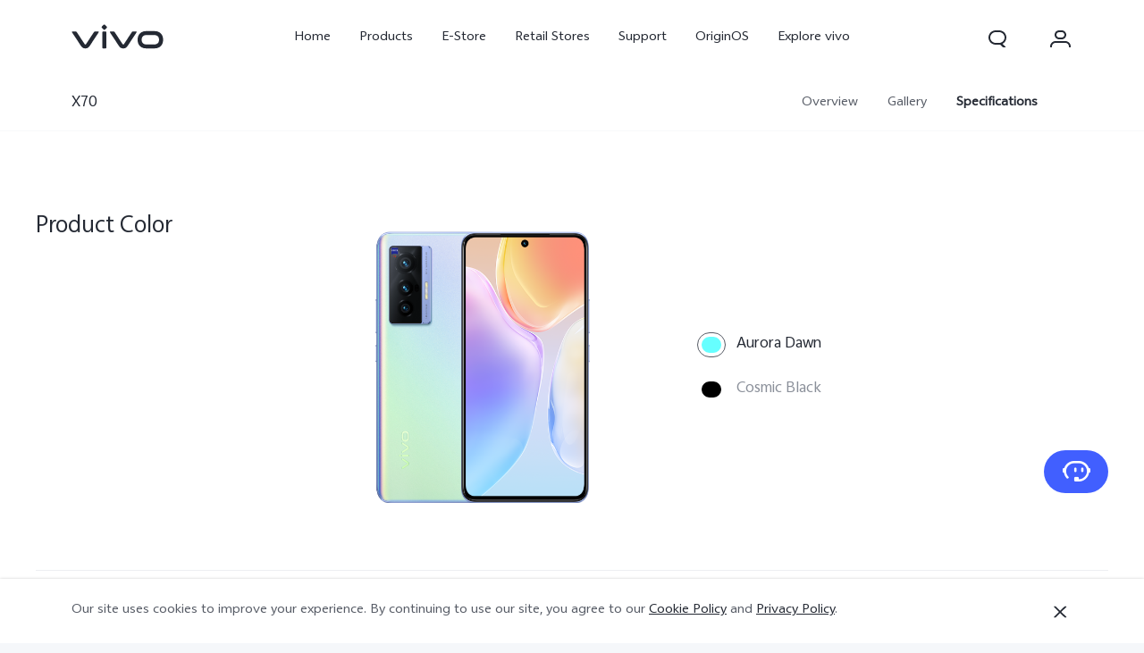

--- FILE ---
content_type: text/html;charset=UTF-8
request_url: https://www.vivo.com/ph/products/param/x70
body_size: 21719
content:







<!DOCTYPE html>
<html lang="en_US">
<head>
<meta charset="utf-8">
<meta http-equiv="X-UA-Compatible" content="IE=Edge,chrome=1">
<meta name="viewport" content="width=device-width,initial-scale=1,maximum-scale=1,user-scalable=no">
<meta content="telephone=no,email=no" name="format-detection">
<meta name="facebook-domain-verification" content="0q2ryjis6o0fzvez07tvvutzgde34a" />
<style>
.bottom-crumbs-left {
display: flex;
align-items: center;
}
#vcm-v-banner-sdk a:focus ,#vcm-v-banner-sdk button:focus {
outline: auto;
}
</style>
<meta name="google-site-verification" content="E-7gZJW4cW6Cf7VJQpdOKF6gQ6mwyrfguXubRyJSW4M" />
<title>vivo X70-44W FlashCharge-Specs and Price | vivo Philippines</title>
<meta name="title" content="vivo X70-44W FlashCharge-Specs and Price | vivo Philippines"/>
<meta name="keywords" content="vivo"/>
<meta name="description" content="Explore the specifications of the vivo X70 featuring the powerful Dimensity 1200-vivo processor, triple rear cameras, and 6.56-inch AMOLED display. Learn more!"/>
<meta name="robots" content="index"/>
<link rel="canonical" href="https://www.vivo.com/ph/products/param/x70">
<link rel="dns-prefetch" href="//asia-exstatic.vivoglobal.com" />
<link rel="dns-prefetch" href="//www.googletagmanager.com" />
<link rel="dns-prefetch" href="//www.google-analytics.com" />
<link rel="dns-prefetch" href="//asia-exstatic-vivofs.vivo.com" />
<link rel="shortcut icon" href="//asia-exstatic.vivoglobal.com/static/favicon-vivo_0549efd.ico" type="image/vnd.microsoft.icon" />
<link rel="icon" href="//asia-exstatic.vivoglobal.com/static/favicon-vivo_0549efd.ico" type="image/vnd.microsoft.icon" />
<script>
var VIVO_WEB_HOST = "https://www.vivo.com";
var VIVO_STATIC_HOST = "https://asia-exstatic.vivoglobal.com";
var VI_GLOBAL_NOWTIME = new Date().getTime();
var globalVar = {
isApp: /(VivoExSpace)|(iQOOExSpace)|(VivoPortalNoHF)/i.test(navigator.userAgent.toLowerCase()),
brandMark: 'vivo',
darkModel: '',
regionId: 'ph',
languageCode: 'en_US',
userOpenId: '',
isUserLogin: 'false',
isPiwikPro: 'false',
loginUrl: 'https://passport.vivo.com/ph/v3/web/login/authorize?client_id=30&redirect_uri=http%3A%2F%2Fwww.vivo.com%3A80%2Fph%2Fproducts%2Fparam%2Fx70',
privacyLastVersion: '4' || '0', // 隐私政策版本号
cookieLastVersion: '5' || '0', // cookie政策版本号
path: '',
layoutShow: '0',
appHeaderFooterRemoved: '',
publicKey: '[base64]/QIDAQAB', // 公钥
isComplianceStates: false,
appAgreedPrivacyVersion: '0',
privacylastUpdateTime: 'Last updated: 1 May 2022',
isSwCacheEnable: false,
version: 'v1.1',
dataCenter: 'asia',
gaSwitch: 'true', // GA埋点开关
abTastySwitch: 'false',
currentEnv: 'prd',
trackSwitch: 'true', // 大数据埋点开关
privacyPromptStrUrl: '/ph/about-vivo/privacy-policy',
afterServicePromptStrUrl: '/ph/about-vivo/after-service-policy',
oneTrustShow: true,
intermediaryUrl: '/ph/intermediary?redirectTo=',
isGtmFlag: false,
isAbTastyFlag: false,
noticeBoard: {
noticeTitle: 'vivo statement on COVID-19',
linkContent: 'Learn More > >',
linkUrl: 'https://www.vivo.com/ph/about-vivo/news/freewarrantyextension',
isShow: '0',
isJump: '1'
},
servicePopup: {
popTitle: 'Special Concern For Valued Vivo Users',
popContent: '<p style=\"white-space: normal; line-height: 1.5em;\"><span style=\"font-family: languageFont, serif;\">Vivo is providing free warranty extension to&nbsp;31st May 2020&nbsp;for customers amid the COVID-19 pandemic. Your safety is our priority and in line with government guidelines , vivo encourages you to stay home whenever possible to protect you and your family. The free extension will automatically be applied to all vivo smartphones* sold in&nbsp;<\/span><span style=\"font-family: languageFont, serif;\">Philippines<\/span><span style=\"font-family: languageFont, serif;\">&nbsp;with warranty expiring on&nbsp;15th March&nbsp;to 14th April. We do this cause we care.<\/span><\/p><p style=\"white-space: normal; line-height: 1.5em;\"><span style=\"font-family: languageFont, serif;\">Learn more about our adjusted opening hours for stores and service centers:&nbsp;&nbsp;<a href=\"http://www.vivo.com/ph/support/serviceCenter\" target=\"_self\">http://www.vivo.com/ph/support/serviceCenter<\/a><\/span><\/p><p style=\"white-space: normal; line-height: 1.5em;\"><span style=\"font-family: languageFont, serif;\">Hotline number:09178486111 (&nbsp;Mon-Sat 10:00-19:00)<a href=\"https://www.vivo.com/ph/index/warrantyTerms\" target=\"_self\"><\/a><\/span><\/p><p style=\"white-space: normal; line-height: 1.5em;\"><span style=\"font-family: languageFont, serif;\">Facebook Page:&nbsp;<\/span><a href=\"https://www.facebook.com/vivoPhilippines/\">https://www.facebook.com/vivoPhilippines/<\/a><\/p><p style=\"white-space: normal; line-height: 1.5em;\"><span style=\"font-family: languageFont, serif;\"><\/span>Email:&nbsp;<a href=\"file:///D:/My%20Documents/%E6%A1%8C%E9%9D%A2/vivo.serviceph@ph.vivo.com\">vivo.serviceph@ph.vivo.com<\/a><\/p><p style=\"white-space: normal; line-height: 1.5em;\"><span style=\"font-family: languageFont, serif;\">#stayhomestaysafe #vivocares<\/span><\/p><p><br/><\/p>',
isShow: '0'
},
fwShowSwitch: 1,
vivoSpace: false
}
var globalAPI = {
setCookie: function (params) {
var content = ''
if (params.expire) {
// expire是小时数，合规限制cookie最多存3年
if (params.expire > 3 * 365 * 24) {
params.expire = 3 * 365 * 24
}
content += ';expires=' + new Date((new Date()).getTime() + params.expire * 60 * 60 * 1000).toGMTString()
}
if (params.domain) {
content += ';domain=' + params.domain
}
document.cookie = params.key + '=' + escape(params.value) + content + ';path=/' + globalVar.regionId + ';secure=true'
},
getCookie: function (key) {
var cookieValue = ''
var search = key + '='
if (document.cookie.length > 0) {
var offset = document.cookie.indexOf(search)
if (offset !== -1) {
offset += search.length
var end = document.cookie.indexOf(';', offset)
if (end === -1) {
end = document.cookie.length
}
cookieValue = unescape(document.cookie.substring(offset, end))
}
}
return cookieValue
},
setLocalStorage: function (params) {
// expire是小时数
var obj = { data: params.value }
if (params.expire) {
obj.time = Date.now()
obj.expire = params.expire * 60 * 60 * 1000
}
localStorage.setItem(params.key, JSON.stringify(obj))
},
getLocalStorage: function (key) {
var val = localStorage.getItem(key)
if (!val) {
return val
}
val = JSON.parse(val)
if (val.expire && Date.now() - val.time > val.expire) {
localStorage.removeItem(key)
return null
}
return val.data
},
gaPushFun: function (params) {
if (globalVar.gaSwitch !== 'true') {
return false
}
if (globalVar.oneTrustShow && globalVar.isPiwikPro !== 'true') {
var VCMConsent = globalAPI.getCookie('VCMConsent')
if (VCMConsent) {
var activeGroups = JSON.parse(VCMConsent).activeGroups
if (activeGroups && activeGroups.indexOf('3') === -1) {
return false
}
}
}
window.dataLayer.push(params)
},
addGTM: function () {
if (globalVar.regionId === 'cn' && globalVar.gaSwitch !== 'true') {
return false
}
var gtmKey = globalVar.brandMark === 'iqoo' ? 'GTM-KHQFJS5' : (globalVar.isPiwikPro === 'true' ? 'GTM-T67WT6B' : 'GTM-WPPMHB7')
;(function(w,d,s,l,i){w[l]=w[l]||[];w[l].push({'gtm.start':
new Date().getTime(),event:'gtm.js'});var f=d.getElementsByTagName(s)[0],
j=d.createElement(s),dl=l!='dataLayer'?'&l='+l:'';j.async=true;j.src=
'//www.googletagmanager.com/gtm.js?id='+i+dl;f.parentNode.insertBefore(j,f);
})(window,document,'script','dataLayer',gtmKey);
globalVar.isGtmFlag = true
},
addAbTasty: function () {
if (globalVar.brandMark !== 'vivo' && globalVar.abTastySwitch !== 'true') {
return false
}
;(function (i, s, o, g, r, a, m) {
i["abtiming"] = 1 * new Date();
a = s.createElement(o),
m = s.getElementsByTagName(o)[0]; a.async = 1; a.src = g; m.parentNode.insertBefore(a, m)
})(window, document, "script", "//try.abtasty.com/4ba860bab525699b2f20a9987d009647.js");
globalVar.isAbTastyFlag = true
}
}
/* 埋点初始化代码 */
window.dataLayer = window.dataLayer || [];
window.dataLayer.push({
"siteVersion": "new official"
})
</script>
<script type="text/javascript">
function VcmWrapper() {
var $otTglWithLabel = document.querySelector('#vcm-v-dialog-sdk')
var $onetrustCookieSettings = document.querySelector('.vep-one-trust-cookie-settings')
var $onetrustCookieSettingLine = document.querySelector('.vep-one-trust-cookie-setting-line')
var $onetrustPrivacyTime = document.querySelector('.vep-one-trust-privacy-time')
if ($onetrustPrivacyTime) {
$onetrustPrivacyTime.innerText = 'Last updated: 1 May 2022'
}
if ($otTglWithLabel) {
$onetrustCookieSettings && $onetrustCookieSettings.classList.contains('vep-display-none') && $onetrustCookieSettings.classList.remove('vep-display-none')
$onetrustCookieSettingLine && $onetrustCookieSettingLine.classList.contains('vep-display-none') && $onetrustCookieSettingLine.classList.remove('vep-display-none')
} else {
$onetrustCookieSettings && $onetrustCookieSettings.parentNode.removeChild($onetrustCookieSettings)
$onetrustCookieSettingLine && $onetrustCookieSettingLine.parentNode.removeChild($onetrustCookieSettingLine)
}
// 针对台湾地区，字体加粗
if (globalVar.regionId === 'tw') {
var $onetrustEl = document.querySelector('#vcm-v-consent-sdk')
$onetrustEl && $onetrustEl.classList.add('vcm-v-text-bold')
}
var VCMConsent = globalAPI.getCookie('VCMConsent')
if (VCMConsent) {
var activeGroups = JSON.parse(VCMConsent).activeGroups
var isAgree = activeGroups && activeGroups.indexOf('3') > -1
if (globalVar.isPiwikPro === 'true' || (isAgree && globalVar.gaSwitch === 'true' && !globalVar.isGtmFlag)) {
globalAPI.addGTM()
}
if (isAgree && globalVar.abTastySwitch === 'true' && !globalVar.isAbTastyFlag) {
globalAPI.addAbTasty()
}
} else {
if (globalVar.gaSwitch === 'true' && !globalVar.isGtmFlag) {
globalAPI.addGTM()
}
if (globalVar.abTastySwitch === 'true' && !globalVar.isAbTastyFlag) {
globalAPI.addAbTasty()
}
}
var bannerContainerDom = document.querySelector('.vcm-v-banner-container')
if (bannerContainerDom) {
bannerContainerDom.setAttribute('role', 'alertdialog')
Array.prototype.forEach.call(bannerContainerDom.querySelectorAll('a'), function (a) {
if (!a.href) {
a.href = 'javascript:void(0);'
}
})
if (window.globalAPI.PreventFocusOut) {
window.vcmPreventFocusOut = new window.globalAPI.PreventFocusOut({
container: bannerContainerDom,
autoFocus: true
})
}
var closeBtnDom = document.querySelector('#vcm-v-close-btn')
if (closeBtnDom) {
closeBtnDom.setAttribute('aria-label', 'Close')
}
}
}
</script>
<script src="https://vcm-static.vivo.com/kXxOmoV76SPgGRVl/64d95d35-4f10-40f1-bc66-1d0fee0d0b0a/vcm.js"></script>
<script src="https://www.googleoptimize.com/optimize.js?id=OPT-PK58B97"></script>
<script>
!function(a,b){function c(){var b=f.getBoundingClientRect().width;b/i>768&&(b=768*i);var c=b/10.8;f.style.fontSize=c+"px",k.rem=a.rem=c}var d,e=a.document,f=e.documentElement,g=e.querySelector('meta[name="viewport"]'),h=e.querySelector('meta[name="flexible"]'),i=0,j=0,k=b.flexible||(b.flexible={});if(g){var l=g.getAttribute("content").match(/initial\-scale=([\d\.]+)/);l&&(j=parseFloat(l[1]),i=parseInt(1/j))}else if(h){var m=h.getAttribute("content");if(m){var n=m.match(/initial\-dpr=([\d\.]+)/),o=m.match(/maximum\-dpr=([\d\.]+)/);n&&(i=parseFloat(n[1]),j=parseFloat((1/i).toFixed(2))),o&&(i=parseFloat(o[1]),j=parseFloat((1/i).toFixed(2)))}}if(!i&&!j){var p=a.navigator.userAgent,q=(!!p.match(/android/gi),!!p.match(/iphone/gi)),r=q&&!!p.match(/OS 9_3/),s=a.devicePixelRatio;i=q&&!r?s>=3&&(!i||i>=3)?3:s>=2&&(!i||i>=2)?2:1:1,j=1/i}if(f.setAttribute("data-dpr",i),!g)if(g=e.createElement("meta"),g.setAttribute("name","viewport"),g.setAttribute("content","initial-scale="+j+", maximum-scale="+j+", minimum-scale="+j+", user-scalable=no"),f.firstElementChild)f.firstElementChild.appendChild(g);else{var t=e.createElement("div");t.appendChild(g),e.write(t.innerHTML)}a.addEventListener("resize",function(){clearTimeout(d),d=setTimeout(c,0)},!1),a.addEventListener("pageshow",function(a){a.persisted&&(clearTimeout(d),d=setTimeout(c,0))},!1),"complete"===e.readyState?e.body.style.fontSize=12*i+"px":e.addEventListener("DOMContentLoaded",function(){e.body.style.fontSize=12*i+"px"},!1),c(),k.dpr=a.dpr=i,k.refreshRem=c,k.rem2px=function(a){var b=parseFloat(a)*this.rem;return"string"==typeof a&&a.match(/rem$/)&&(b+="px"),b},k.px2rem=function(a){var b=parseFloat(a)/this.rem;return"string"==typeof a&&a.match(/px$/)&&(b+="rem"),b}}(window,window.lib||(window.lib={}));
!(function(c){function a(){c.documentElement.className+=" vivo-webp";}var w=localStorage.getItem('vivo-webp');if(!w||w!=='A'){var b=new Image();b.onload=function(){if(b.width===1){a();localStorage.setItem('vivo-webp','A');}};b.src='[data-uri]';}else{a();}}(document));
</script>
<style>
@font-face {
font-family: 'AvenirNext';
src: url('//asia-exstatic.vivoglobal.com/static/font/AvenirNext/AvenirNextRegular_17c1dc8.eot'),url('//asia-exstatic.vivoglobal.com/static/font/AvenirNext/AvenirNextRegular_6b6dbe3.woff2') format('woff2'),url('//asia-exstatic.vivoglobal.com/static/font/AvenirNext/AvenirNextRegular_2d26b87.woff') format('woff'),url('//asia-exstatic.vivoglobal.com/static/font/AvenirNext/AvenirNextRegular_c99fe90.ttf') format('truetype'),url('//asia-exstatic.vivoglobal.com/static/font/AvenirNext/AvenirNextRegular_e7a17f8.svg') format('svg');
font-weight: normal;
font-style: normal;
}
@font-face {
font-family: 'WebRupee';
src: url('//asia-exstatic.vivoglobal.com/static/font/currency/WebRupee.V2.0_b9b282e.eot'),url('//asia-exstatic.vivoglobal.com/static/font/currency/WebRupee.V2.0_5dc4203.woff2') format('woff2'),url('//asia-exstatic.vivoglobal.com/static/font/currency/WebRupee.V2.0_5bb128f.woff') format('woff'),url('//asia-exstatic.vivoglobal.com/static/font/currency/WebRupee.V2.0_388288f.ttf') format('truetype'),url('//asia-exstatic.vivoglobal.com/static/font/currency/WebRupee.V2.0_77414ca.svg') format('svg');
font-weight: normal;
font-style: normal;
}
@font-face {
font-family: 'languageFont';
src: url('https://asia-exstatic-vivofs.vivo.com/PSee2l50xoirPK7y/1719829525712/04b9393db40fc7f5020ef9c38c23b543.eot') ,url('https://asia-exstatic-vivofs.vivo.com/PSee2l50xoirPK7y/1719829589533/7b011cf2bdef6236275690cf506843aa.woff2') format('woff2'),url('https://asia-exstatic-vivofs.vivo.com/PSee2l50xoirPK7y/1719829601406/672c599e9d24f40a6514cd4e70ab6ace.woff') format('woff'),url('https://asia-exstatic-vivofs.vivo.com/PSee2l50xoirPK7y/1719829615857/75d4d9aec99608a5481ca7a24f2f7f75.ttf') format('truetype'),url('https://asia-exstatic-vivofs.vivo.com/PSee2l50xoirPK7y/1719829629779/dae55adcaa2bdbd2c29f4d807d1cb5bb.svg') format('svg');
font-weight: normal;
font-style: normal;
}
.public *,
.vep-public *,
#vcm-v-consent-sdk * {
font-family: "languageFont","AvenirNext","Microsoft YaHei",微软雅黑,"MicrosoftJhengHei",华文细黑,STHeiti,MingLiu,sans-serif,"WebRupee";
}
</style>
<link href="//asia-exstatic.vivoglobal.com/static/bus/common/css/vicon_28ffe74.css" rel="stylesheet" type="text/css">
<link href="//asia-exstatic.vivoglobal.com/static/bus/include/vep-new-global/dist/css/vivo_5f5d01f.css" rel="stylesheet" type="text/css">
<link href="//asia-exstatic.vivoglobal.com/static/bus/product/detail/dist/css/vivo_52f883c.css" rel="stylesheet" type="text/css">
<script src="//asia-exstatic.vivoglobal.com/static/bus/common/js/jquery.min.3.3.1_7679e5a.js"></script>
<script src="//asia-exstatic.vivoglobal.com/static/bus/common/js/global.pack_f24840e.js"></script>
<script>
window.onload = function(){
const vcmHeaderLogo = $(".vcm-v-header-logo>img")
const vcmWin = $("#vcm-v-banner-sdk")
const vcmBtn = $(".vcm-v-group-btn")
if(globalVar.brandMark === 'jovi'){
$('#vcm-v-dialog-sdk .vcm-v-header-logo')?.css({'width':'82px','height':'auto','margin-top':'28.3px','margin-right':'23px'})
// vcmHeaderLogo?.attr('src','/static/img/icon/vcm-logo-jovi.svg')
vcmHeaderLogo?.attr('src','/static/img/image/vcm-logo-jovi.png')
}
if(vcmWin.length) {
vcmWin.attr('tabindex', '0').focus()
}
if(vcmBtn.length && $('body').is(".portal-font-scale-4, .portal-font-scale-5")){
vcmBtn?.css({
'overflow':'hidden',
'text-overflow':'ellipsis',
'white-space':'nowrap',
'display':'block'
})
}
if(vcmBtn.length && $('body').is(".portal-font-scale-6, .portal-font-scale-7")){
vcmBtn?.css({
'padding': '30px 20px'
})
}
}
</script>
</head>
<body class="veu-header-relative" data-nav="Products" data-page="product-details" data-category="PDP X70">
<script>
window._env='非vivoapp'
</script>
<header id="header" class="new-head-wrap">
<div id="vivo-head-wrap"
class="vep-public vep-head vep-new-header vep-responsive">
<div class="vep-header-pc-box">
<div class="vep-pc-nav-box">
<div class="vep-pc-nav">
<p class="vep-pc-logo-box no-flip-over">
<a data-include-click-stat="cfrom=01|03|002|001&name=vivo" class="vep-pc-logo" href="//www.vivo.com/ph" role="link" aria-label="vivo" name="content">
<svg aria-hidden="true" width="104px" height="28px" viewBox="0 0 103 28" version="1.1" xmlns="http://www.w3.org/2000/svg" xmlns:xlink="http://www.w3.org/1999/xlink">
<g id="海外一期" stroke="none" stroke-width="1" fill="none" fill-rule="evenodd">
<g id="F14-PC-返回顶部Normal" transform="translate(-241.000000, -29.000000)">
<g id="编组-6">
<g id="vivo" transform="translate(240.000000, 29.000000)">
<g id="vivo-LOGO" transform="translate(1.000000, 0.000000)" fill="#ffffff">
<path class="vep-pc-logo-path" d="M92.1201187,22.7773568 L83.3531521,22.7773568 C78.4247857,22.7773568 77.9864276,18.7356293 77.9864276,17.5007165 C77.9864276,16.2658037 78.4247857,12.2240763 83.3531521,12.2240763 L92.1201187,12.2240763 C97.0484851,12.2240763 97.4868432,16.2658037 97.4868432,17.5007165 C97.4868432,18.7356293 97.0484851,22.7773568 92.1201187,22.7773568 M92.1201187,7.77940186 L83.3531521,7.77940186 C74.2419976,7.77940186 73.4316287,15.2256518 73.4316287,17.5007165 C73.4316287,19.7759758 74.2419976,27.2222258 83.3531521,27.2222258 L92.1201187,27.2222258 C101.231468,27.2222258 102.041837,19.7759758 102.041837,17.5007165 C102.041837,15.2256518 101.231468,7.77940186 92.1201187,7.77940186" id="Fill-1"></path>
<path class="vep-pc-logo-path" d="M71.6722232,8.23532926 L68.8307758,8.23532926 C67.6137631,8.23532926 67.362967,8.44312615 66.8934784,9.13947923 C66.4241842,9.83602688 58.2963682,22.2443033 58.2963682,22.2443033 C58.0372058,22.6258479 57.7622835,22.7801391 57.4200413,22.7801391 C57.0779936,22.7801391 56.8028767,22.6258479 56.5437143,22.2443033 C56.5437143,22.2443033 48.4158983,9.83602688 47.9466042,9.13947923 C47.4771155,8.44312615 47.2263194,8.23532926 46.0095013,8.23532926 L43.1678593,8.23532926 C42.5139217,8.23532926 42.2146786,8.74664971 42.6257973,9.37101323 C43.0369161,9.99537674 52.3331032,24.1107786 52.3331032,24.1107786 C53.8394361,26.3265005 54.9449623,27.2222841 57.4200413,27.2222841 C59.8951202,27.2222841 61.0008409,26.3265005 62.5073684,24.1107786 C62.5073684,24.1107786 71.8031664,9.99537674 72.2142852,9.37101323 C72.6254039,8.74664971 72.3263554,8.23532926 71.6722232,8.23532926" id="Fill-4"></path>
<path class="vep-pc-logo-path" d="M33.9316764,9.43928657 C33.9316764,8.57716293 34.273335,8.2353098 35.1354586,8.2353098 L37.2832769,8.2353098 C38.1454005,8.2353098 38.4872537,8.57716293 38.4872537,9.43928657 L38.4872537,26.0182879 C38.4872537,26.8804115 38.1454005,27.2222647 37.2832769,27.2222647 L35.1354586,27.2222647 C34.273335,27.2222647 33.9316764,26.8804115 33.9316764,26.0182879 L33.9316764,9.43928657 Z" id="Fill-7"></path>
<path class="vep-pc-logo-path" d="M29.2512459,8.23532926 L26.4097985,8.23532926 C25.1925912,8.23532926 24.9417952,8.44312615 24.4723065,9.13947923 C24.0030124,9.83602688 15.8753909,22.2443033 15.8753909,22.2443033 C15.6160339,22.6256534 15.3411116,22.7801391 14.9988694,22.7801391 C14.6566271,22.7801391 14.3817048,22.6256534 14.1225424,22.2443033 C14.1225424,22.2443033 5.9947264,9.83602688 5.52543229,9.13947923 C5.05613818,8.44312615 4.80514754,8.23532926 3.5883294,8.23532926 L0.746492834,8.23532926 C0.0162852061,8.23532926 -0.206687867,8.74664971 0.204625463,9.37101323 C0.615744226,9.99537674 9.91193135,24.1107786 9.91193135,24.1107786 C11.4180697,26.3265005 12.5237904,27.2222841 14.9988694,27.2222841 C17.4741429,27.2222841 18.5796691,26.3265005 20.0861965,24.1107786 C20.0861965,24.1107786 29.3821891,9.99537674 29.7931133,9.37101323 C30.2044266,8.74664971 29.9814536,8.23532926 29.2512459,8.23532926" id="Fill-13"></path>
<path class="vep-pc-logo-path" d="M33.7359621,4.43800671 C33.0359123,3.73815144 33.0359123,3.18324812 33.7359621,2.48319828 L35.231983,0.987177377 C35.9318383,0.287127538 36.4869362,0.287127538 37.1867914,0.986982811 L38.6830069,2.48319828 C39.3828622,3.18324812 39.3828622,3.73815144 38.6830069,4.43800671 L37.1867914,5.93422218 C36.4869362,6.63427202 35.9318383,6.63427202 35.231983,5.93422218 L33.7359621,4.43800671 Z" id="Fill-10"></path>
</g>
</g>
</g>
</g>
</g>
</svg>
</a>
</p>
<div role="navigation" aria-label="Primary">
<ul class="vep-pc-nav-list" data-include-view-stat="cfrom=1002">
<li class="vep-pc-nav-item">
<a aria-current="page" class="vep-pc-nav-link no-flip-over"
href="https://www.vivo.com/ph"
data-nav-home
data-include-click-stat="cfrom=01|03|002|003&name=Home&position=1"
>Home</a>
</li>
<li class="vep-pc-nav-item">
<a aria-current="page" class="vep-pc-nav-link no-flip-over pc-product-nav"
href="https://www.vivo.com/ph/products"
data-nav-products
data-include-click-stat="cfrom=01|03|002|003&name=Products&position=2"
>Products</a>
<button class="vicon-banner-arrow-down vep-pc-nav-submenu-trigger vep-pc-nav-product-submenu-trigger" aria-haspopup="true" aria-expanded="false" aria-controls="vepPcProductBox" aria-label="Products"></button>
</li>
<li class="vep-pc-nav-item">
<a aria-current="page" class="vep-pc-nav-link no-flip-over"
href="https://shop.vivo.com/ph"
data-nav-home
data-include-click-stat="cfrom=01|03|002|003&name=E-Store&position=3"
>E-Store</a>
</li>
<li class="vep-pc-nav-item">
<a aria-current="page" class="vep-pc-nav-link no-flip-over"
href="https://www.vivo.com/ph/where-to-buy"
data-nav-retailers
data-include-click-stat="cfrom=01|03|002|003&name=Retail Stores&position=4"
>Retail Stores</a>
</li>
<li class="vep-pc-nav-item">
<a aria-current="page" class="vep-pc-nav-link no-flip-over"
href="https://www.vivo.com/ph/support"
data-nav-support
data-include-click-stat="cfrom=01|03|002|003&name=Support&position=5"
>Support</a>
</li>
<li class="vep-pc-nav-item">
<a aria-current="page" class="vep-pc-nav-link no-flip-over"
href="https://www.vivo.com/ph/originos"
data-nav-home
data-include-click-stat="cfrom=01|03|002|003&name=OriginOS&position=6"
>OriginOS</a>
</li>
<li class="vep-pc-nav-item">
<a aria-current="page" class="vep-pc-nav-link no-flip-over"
href="https://www.vivo.com/ph/about-vivo"
data-nav-about-vivo
data-include-click-stat="cfrom=01|03|002|003&name=Explore vivo&position=7"
>Explore vivo</a>
</li>
</ul>
</div>
<p class="vep-pc-search-icon no-flip-over pc-account-show" role="button" tabindex="0" aria-label="Search" aria-haspopup="true" aria-expanded="false" aria-controls="vepPcSearchListDiv">
<svg aria-hidden="true" tabindex="-1" width="28px" height="28px" viewBox="0 0 28 28" version="1.1" xmlns="http://www.w3.org/2000/svg" xmlns:xlink="http://www.w3.org/1999/xlink">
<g id="搜索" stroke="none" stroke-width="1" fill="none" fill-rule="evenodd">
<g id="编组-17">
<path d="M16,5 C20.418278,5 24,8.581722 24,13 C24,16.0803917 22.2590043,18.7541521 19.7073223,20.0909719 L23.0905984,23.3102362 C23.2506305,23.4625276 23.2569056,23.7157158 23.1046142,23.875748 C23.0291106,23.9550893 22.9243759,24 22.8148504,24 L20.6539141,24 C20.3972737,24 20.150457,23.9013297 19.9645442,23.7244095 L17.0320536,20.9340435 C16.6941842,20.9775607 16.3497126,21 16,21 L12,21 C7.581722,21 4,17.418278 4,13 C4,8.581722 7.581722,5 12,5 L16,5 Z M16,7 L12,7 C8.6862915,7 6,9.6862915 6,13 C6,16.3137085 8.6862915,19 12,19 L16,19 C19.3137085,19 22,16.3137085 22,13 C22,9.6862915 19.3137085,7 16,7 Z" id="形状结合" fill="#242933" fill-rule="nonzero"></path>
</g>
</g>
</svg>
</p>
<div class="vep-pc-account-box">
<p class="vep-pc-account-image-box no-flip-over" role="button" tabindex="0" aria-haspopup="menu" aria-expanded="false" aria-label="Personal center">
<img class="vep-svg-image" src="https://asia-exstatic-vivofs.vivo.com/PSee2l50xoirPK7y/1617937010693/22c13cd67509ab702f6fc03c7611514b.svg" aria-hidden="true" tabindex="-1">
</p>
<div class="vep-pc-account-list-box">
<i class="vep-pc-account-triangle"></i>
<ul class="vep-pc-account-list" role="menu">
<li class="vep-pc-account-item">
<a class="vep-pc-account-link" href="https://shop.vivo.com/ph/person/order/list" data-include-click-stat="cfrom=01|03|002|002&name=My Order&position=1" role="menuitem">
<div class="vep-pc-account-icon" aria-hidden="true">
<img class="vep-svg-image no-flip-over" aria-hidden="true" src="https://asia-exstatic-vivofs.vivo.com/PSee2l50xoirPK7y/1617936974988/b7076feca336e18dc406f82dc5c7f2c5.svg">
</div>
<p class="vep-pc-account-content no-flip-over">My Order</p>
</a>
</li>
<li class="vep-pc-account-item">
<a class="vep-pc-account-link" href="https://shop.vivo.com/ph/cart/list" data-include-click-stat="cfrom=01|03|002|002&name=Cart&position=1" role="menuitem">
<div class="vep-pc-account-icon" aria-hidden="true">
<img class="vep-svg-image no-flip-over" aria-hidden="true" src="https://asia-exstatic-vivofs.vivo.com/PSee2l50xoirPK7y/1625035828662/6365edc84c9d7bf71781eb35ec72a561.svg">
</div>
<p class="vep-pc-account-content vep-pc-cart-content no-flip-over">
<span>Cart</span>
<span class="vep-pc-cart-number"></span>
</p>
</a>
</li>
</ul>
</div>
</div>
<div id="vepPcSearchListDiv" class="vep-pc-search-list" role="dialog" aria-hidden="true" tabindex="-1">
<button class="vep-pc-search-close-icon vicon-bar-close pc-account-show" tabindex="-1" aria-label="Close"></button>
<div class="vep-pc-search-content">
<div>
<input class="vep-pc-search-input vep-input-placeholder vep-line-hidden no-flip-over" type="search" tabindex="-1" aria-label="Search" aria-controls="vepPcSearchList">
<i class="vep-pc-search-input-line" tabindex="-1"></i>
</div>
<div class="vep-pc-search-hot-list"></div>
<ul class="vep-pc-search-classification-list" role="region" id="vepPcSearchList" aria-live="polite"></ul>
</div>
<button class="vep-pc-search-aria-btn" role="button" tabindex="-1" aria-label="Search"></button>
</div>
</div>
</div>
<div class="vep-pc-search-shade-box"></div>
<div class="sub-nav-wrap">
<div class="vep-pc-product-shade-box"></div>
<div id="vepPcProductBox" class="vep-pc-product-box" aria-hidden="true">
<div class="vep-pc-product-content">
<ul class="vep-pc-product-list">
<li class="vep-pc-product-item">
<a href="https://www.vivo.com/ph/products/x300-pro" data-include-click-stat="cfrom=01|03|002|002&position=1" tabindex="-1">
<div class="vep-pc-product-image-list vp-head-product-img-2 no-flip-over" aria-hidden="true">
<div class="vep-pc-product-image-box vp-head-product-img-2-2">
<img class="vep-pc-product-image-item" src="[data-uri]" data-src="https://asia-exstatic-vivofs.vivo.com/PSee2l50xoirPK7y/1764227605593/eeef7f331121f128f9a2171c65256b6c.png" alt="X300 Pro">
</div>
<div class="vep-pc-product-image-box vp-head-product-img-2-1">
<img class="vep-pc-product-image-item" src="[data-uri]" data-src="https://asia-exstatic-vivofs.vivo.com/PSee2l50xoirPK7y/1764227610694/d0020820d9e42776eced80a673bbd090.png" alt="X300 Pro">
</div>
</div>
<div class="vep-pc-product-title-box">
<p class="vep-pc-product-title vep-line-hidden no-flip-over" translate="no">X300 Pro</p>
<span class="vep-pc-product-new no-flip-over">new</span>
</div>
</a>
</li>
<li class="vep-pc-product-item">
<a href="https://www.vivo.com/ph/products/x300" data-include-click-stat="cfrom=01|03|002|002&position=2" tabindex="-1">
<div class="vep-pc-product-image-list vp-head-product-img-3 no-flip-over" aria-hidden="true">
<div class="vep-pc-product-image-box vp-head-product-img-3-3">
<img class="vep-pc-product-image-item" src="[data-uri]" data-src="https://asia-exstatic-vivofs.vivo.com/PSee2l50xoirPK7y/1764227892833/ef1c1c114baa41ed7db6de4b52ba2465.png" alt="X300">
</div>
<div class="vep-pc-product-image-box vp-head-product-img-3-2">
<img class="vep-pc-product-image-item" src="[data-uri]" data-src="https://asia-exstatic-vivofs.vivo.com/PSee2l50xoirPK7y/1764227903909/955ac4fc7afec91da9245cdd8af6b3fa.png" alt="X300">
</div>
<div class="vep-pc-product-image-box vp-head-product-img-3-1">
<img class="vep-pc-product-image-item" src="[data-uri]" data-src="https://asia-exstatic-vivofs.vivo.com/PSee2l50xoirPK7y/1764227912043/f8ee4d3622f206bf5771e7cb551da03a.png" alt="X300">
</div>
</div>
<div class="vep-pc-product-title-box">
<p class="vep-pc-product-title vep-line-hidden no-flip-over" translate="no">X300</p>
<span class="vep-pc-product-new no-flip-over">new</span>
</div>
</a>
</li>
<li class="vep-pc-product-item">
<a href="https://www.vivo.com/ph/products/x200-fe" data-include-click-stat="cfrom=01|03|002|002&position=3" tabindex="-1">
<div class="vep-pc-product-image-list vp-head-product-img-3 no-flip-over" aria-hidden="true">
<div class="vep-pc-product-image-box vp-head-product-img-3-3">
<img class="vep-pc-product-image-item" src="[data-uri]" data-src="https://asia-exstatic-vivofs.vivo.com/PSee2l50xoirPK7y/1754279385121/6e306de3b7e9a4a577366c0c35ab2782.png" alt="X200 FE">
</div>
<div class="vep-pc-product-image-box vp-head-product-img-3-2">
<img class="vep-pc-product-image-item" src="[data-uri]" data-src="https://asia-exstatic-vivofs.vivo.com/PSee2l50xoirPK7y/1754279388334/be73445c0cfa902d52d5216a2dd7cb4a.png" alt="X200 FE">
</div>
<div class="vep-pc-product-image-box vp-head-product-img-3-1">
<img class="vep-pc-product-image-item" src="[data-uri]" data-src="https://asia-exstatic-vivofs.vivo.com/PSee2l50xoirPK7y/1754279401624/6d603cf9cb20e6728cebcbfddc0c4248.png" alt="X200 FE">
</div>
</div>
<div class="vep-pc-product-title-box">
<p class="vep-pc-product-title vep-line-hidden no-flip-over" translate="no">X200 FE</p>
<span class="vep-pc-product-new no-flip-over">new</span>
</div>
</a>
</li>
<li class="vep-pc-product-item">
<a href="https://www.vivo.com/ph/products/v60" data-include-click-stat="cfrom=01|03|002|002&position=4" tabindex="-1">
<div class="vep-pc-product-image-list vp-head-product-img-4 no-flip-over" aria-hidden="true">
<div class="vep-pc-product-image-box vp-head-product-img-4-4">
<img class="vep-pc-product-image-item" src="[data-uri]" data-src="https://asia-exstatic-vivofs.vivo.com/PSee2l50xoirPK7y/1760108264767/931c75d37aa77cf9457eb79d22034484.png" alt="V60">
</div>
<div class="vep-pc-product-image-box vp-head-product-img-4-3">
<img class="vep-pc-product-image-item" src="[data-uri]" data-src="https://asia-exstatic-vivofs.vivo.com/PSee2l50xoirPK7y/1760108269575/d0f8925c117338d6890be416411a636c.png" alt="V60">
</div>
<div class="vep-pc-product-image-box vp-head-product-img-4-2">
<img class="vep-pc-product-image-item" src="[data-uri]" data-src="https://asia-exstatic-vivofs.vivo.com/PSee2l50xoirPK7y/1760108273215/c29f4f12511acdad8354c71f3e9ccf23.png" alt="V60">
</div>
<div class="vep-pc-product-image-box vp-head-product-img-4-1">
<img class="vep-pc-product-image-item" src="[data-uri]" data-src="https://asia-exstatic-vivofs.vivo.com/PSee2l50xoirPK7y/1760108277510/ba430cbf32b43474fcc850759134d708.png" alt="V60">
</div>
</div>
<div class="vep-pc-product-title-box">
<p class="vep-pc-product-title vep-line-hidden no-flip-over" translate="no">V60</p>
<span class="vep-pc-product-new no-flip-over">new</span>
</div>
</a>
</li>
<li class="vep-pc-product-item">
<a href="https://www.vivo.com/ph/products/v50" data-include-click-stat="cfrom=01|03|002|002&position=5" tabindex="-1">
<div class="vep-pc-product-image-list vp-head-product-img-4 no-flip-over" aria-hidden="true">
<div class="vep-pc-product-image-box vp-head-product-img-4-4">
<img class="vep-pc-product-image-item" src="[data-uri]" data-src="https://asia-exstatic-vivofs.vivo.com/PSee2l50xoirPK7y/1743160034327/be72e66f1a9f80d6e756b99741c38b44.png" alt="V50">
</div>
<div class="vep-pc-product-image-box vp-head-product-img-4-3">
<img class="vep-pc-product-image-item" src="[data-uri]" data-src="https://asia-exstatic-vivofs.vivo.com/PSee2l50xoirPK7y/1743160037565/74cca54f4cb02e7aea384b5c0b601e49.png" alt="V50">
</div>
<div class="vep-pc-product-image-box vp-head-product-img-4-2">
<img class="vep-pc-product-image-item" src="[data-uri]" data-src="https://asia-exstatic-vivofs.vivo.com/PSee2l50xoirPK7y/1743160042503/ce2469fe6c9cb19bfd15693694ebc987.png" alt="V50">
</div>
<div class="vep-pc-product-image-box vp-head-product-img-4-1">
<img class="vep-pc-product-image-item" src="[data-uri]" data-src="https://asia-exstatic-vivofs.vivo.com/PSee2l50xoirPK7y/1743160046315/88cce98a100411b3df1c43295d6c448f.png" alt="V50">
</div>
</div>
<div class="vep-pc-product-title-box">
<p class="vep-pc-product-title vep-line-hidden no-flip-over" translate="no">V50</p>
</div>
</a>
</li>
<li class="vep-pc-product-item">
<a href="https://www.vivo.com/ph/products/v40" data-include-click-stat="cfrom=01|03|002|002&position=6" tabindex="-1">
<div class="vep-pc-product-image-list vp-head-product-img-4 no-flip-over" aria-hidden="true">
<div class="vep-pc-product-image-box vp-head-product-img-4-4">
<img class="vep-pc-product-image-item" src="[data-uri]" data-src="https://asia-exstatic-vivofs.vivo.com/PSee2l50xoirPK7y/1725005741323/1db15eeea64a92b1b6b34b85bee10b2c.png" alt="V40">
</div>
<div class="vep-pc-product-image-box vp-head-product-img-4-3">
<img class="vep-pc-product-image-item" src="[data-uri]" data-src="https://asia-exstatic-vivofs.vivo.com/PSee2l50xoirPK7y/1725005744237/bcdb5a7d53d43108ac8d961620dd23ac.png" alt="V40">
</div>
<div class="vep-pc-product-image-box vp-head-product-img-4-2">
<img class="vep-pc-product-image-item" src="[data-uri]" data-src="https://asia-exstatic-vivofs.vivo.com/PSee2l50xoirPK7y/1725005747260/c694771514109ecfccd580833f7fade7.png" alt="V40">
</div>
<div class="vep-pc-product-image-box vp-head-product-img-4-1">
<img class="vep-pc-product-image-item" src="[data-uri]" data-src="https://asia-exstatic-vivofs.vivo.com/PSee2l50xoirPK7y/1725005751154/51d28be481982449d88eaee6d8b1a00c.png" alt="V40">
</div>
</div>
<div class="vep-pc-product-title-box">
<p class="vep-pc-product-title vep-line-hidden no-flip-over" translate="no">V40</p>
</div>
</a>
</li>
<li class="vep-pc-product-item">
<a href="https://www.vivo.com/ph/products/v50-lite-5g" data-include-click-stat="cfrom=01|03|002|002&position=7" tabindex="-1">
<div class="vep-pc-product-image-list vp-head-product-img-4 no-flip-over" aria-hidden="true">
<div class="vep-pc-product-image-box vp-head-product-img-4-4">
<img class="vep-pc-product-image-item" src="[data-uri]" data-src="https://asia-exstatic-vivofs.vivo.com/PSee2l50xoirPK7y/1754279634738/6e9a2428b95d71a0bb32a57878d67875.png" alt="V50 Lite 5G">
</div>
<div class="vep-pc-product-image-box vp-head-product-img-4-3">
<img class="vep-pc-product-image-item" src="[data-uri]" data-src="https://asia-exstatic-vivofs.vivo.com/PSee2l50xoirPK7y/1754279644275/f03596b27eb7b2b9af4714f79d54a85c.png" alt="V50 Lite 5G">
</div>
<div class="vep-pc-product-image-box vp-head-product-img-4-2">
<img class="vep-pc-product-image-item" src="[data-uri]" data-src="https://asia-exstatic-vivofs.vivo.com/PSee2l50xoirPK7y/1754279648463/5704a74a3065395db360947e0f079b9d.png" alt="V50 Lite 5G">
</div>
<div class="vep-pc-product-image-box vp-head-product-img-4-1">
<img class="vep-pc-product-image-item" src="[data-uri]" data-src="https://asia-exstatic-vivofs.vivo.com/PSee2l50xoirPK7y/1754279652782/a81abb11a1ae061a200346fae1b74a13.png" alt="V50 Lite 5G">
</div>
</div>
<div class="vep-pc-product-title-box">
<p class="vep-pc-product-title vep-line-hidden no-flip-over" translate="no">V50 Lite 5G</p>
</div>
</a>
</li>
<li class="vep-pc-product-item">
<a href="https://www.vivo.com/ph/products/y29-4g" data-include-click-stat="cfrom=01|03|002|002&position=8" tabindex="-1">
<div class="vep-pc-product-image-list vp-head-product-img-3 no-flip-over" aria-hidden="true">
<div class="vep-pc-product-image-box vp-head-product-img-3-3">
<img class="vep-pc-product-image-item" src="[data-uri]" data-src="https://asia-exstatic-vivofs.vivo.com/PSee2l50xoirPK7y/1754279701576/a7aeb1b3439e5875b62dde61f928872b.png" alt="Y29">
</div>
<div class="vep-pc-product-image-box vp-head-product-img-3-2">
<img class="vep-pc-product-image-item" src="[data-uri]" data-src="https://asia-exstatic-vivofs.vivo.com/PSee2l50xoirPK7y/1754279705805/553c43dfaf87605c4c1e127fbe86c342.png" alt="Y29">
</div>
<div class="vep-pc-product-image-box vp-head-product-img-3-1">
<img class="vep-pc-product-image-item" src="[data-uri]" data-src="https://asia-exstatic-vivofs.vivo.com/PSee2l50xoirPK7y/1754279709166/882d69e4d8eb6728380c8a4668689c6e.png" alt="Y29">
</div>
</div>
<div class="vep-pc-product-title-box">
<p class="vep-pc-product-title vep-line-hidden no-flip-over" translate="no">Y29</p>
</div>
</a>
</li>
</ul>
</div>
<div class="vep-pc-product-button-list">
<button class="vep-pc-product-left vicon-left-arrow" tabindex="-1" aria-label="Scroll left"></button>
<div class="vep-pc-product-button-box">
<a class="vep-pc-product-button pc-product-entrance" href="https://www.vivo.com/ph/products" data-include-click-stat="cfrom=01|03|002|027&element_name=All Models" tabindex="-1">
<i class="vep-pc-product-button-icon no-flip-over vicon-all-models" aria-hidden="true"></i>
<span class="vep-pc-product-button-text no-flip-over">All Models</span>
</a>
<p class="vep-pc-product-button-line" aria-hidden="true">
<i class="pc-button-line"></i>
</p>
<a class="vep-pc-product-button pc-model-entrance" href="https://www.vivo.com/ph/product/productCompare" data-include-click-stat="cfrom=01|03|002|027&element_name=Compare Models" tabindex="-1">
<i class="vep-pc-product-button-icon no-flip-over vicon-comparison" aria-hidden="true"></i>
<span class="vep-pc-product-button-text no-flip-over">Compare Models</span>
</a>
</div>
<button class="vep-pc-product-right pc-button-click vicon-right-arrow" tabindex="-1" aria-label="Scroll right"></button>
</div>
</div>
</div>
</div>
<div class="vep-header-wap-box">
<div class="vep-head-download common-header-suspended ">
<div class="vep-head-download-click">
<div class="vep-head-download-icon no-flip-over">
<img class="vep-head-download-brand" src="https://asia-exstatic-vivofs.vivo.com/PSee2l50xoirPK7y/1718875806722/92fd79917ff1b4b90f4d4396d3cdebba.png" alt="">
</div>
<div class="vep-head-download-content">
<p class="vep-head-download-title no-flip-over">vivo Store</p>
<p class="vep-head-download-desc no-flip-over">Create extraordinary for consumers with technology and fashion at </p>
</div>
<div class="vep-head-download-button">
<div class="vep-head-download-button-text no-flip-over">Get APP</div>
</div>
</div>
<span class="vep-head-download-close"></span>
</div>
<script id="vepHeadDownloadScript" type="text/javascript">
var vepHeaderFloat = {
isAuto: '0',
jumpUrl: 'https://play.google.com/store/apps/details?id=com.vivo.website ',
fwShowSwitch: '1',
target: 'exvivoportal',
fwUa: '',
needDeeplink: '',
deeplinkUrl: '',
brandMark: 'vivo',
countryCode: 'ph',
inPcSpace: '1'
}
const downText = 'Get APP'
if(downText.length>5){
document.querySelector('.vep-head-download-button-text.no-flip-over').classList.add('fs10')
}
</script> <div class="vep-wap-bar-box">
<div class="vep-wap-bar">
<div class="vep-wap-bar-icon wap-list-close vicon-bar-close" role="button" tabindex="0" aria-label="close menu"></div>
<div class="vep-wap-bar-icon wap-list-open wap-bar-icon-show" role="button" tabindex="0" aria-label="open menu" data-include-click-stat="cfrom=1002">
<svg aria-hidden="true" width="24px" height="24px" viewBox="0 0 24 24" version="1.1" xmlns="http://www.w3.org/2000/svg" xmlns:xlink="http://www.w3.org/1999/xlink">
<g id="更多" stroke="none" stroke-width="1" fill="none" fill-rule="evenodd">
<g id="编组-40">
<path d="M20.5,17 C20.7761424,17 21,17.2238576 21,17.5 L21,18.5 C21,18.7761424 20.7761424,19 20.5,19 L3.5,19 C3.22385763,19 3,18.7761424 3,18.5 L3,17.5 C3,17.2238576 3.22385763,17 3.5,17 L20.5,17 Z M20.5,11 C20.7761424,11 21,11.2238576 21,11.5 L21,12.5 C21,12.7761424 20.7761424,13 20.5,13 L3.5,13 C3.22385763,13 3,12.7761424 3,12.5 L3,11.5 C3,11.2238576 3.22385763,11 3.5,11 L20.5,11 Z M20.5,5 C20.7761424,5 21,5.22385763 21,5.5 L21,6.5 C21,6.77614237 20.7761424,7 20.5,7 L3.5,7 C3.22385763,7 3,6.77614237 3,6.5 L3,5.5 C3,5.22385763 3.22385763,5 3.5,5 L20.5,5 Z" id="形状结合" fill="#242933"></path>
</g>
</g>
</svg>
</div>
<div class="vep-wap-logo-box">
<a data-include-click-stat="cfrom=01|03|002|001&name=vivo" class="vep-wap-logo no-flip-over" href="//www.vivo.com/ph">
<svg aria-hidden="true" width="72px" height="24px" viewBox="0 0 103 28" version="1.1" xmlns="http://www.w3.org/2000/svg" xmlns:xlink="http://www.w3.org/1999/xlink">
<g id="海外一期" stroke="none" stroke-width="1" fill="none" fill-rule="evenodd">
<g id="F14-PC-返回顶部Normal" transform="translate(-241.000000, -29.000000)">
<g id="编组-6">
<g id="vivo" transform="translate(240.000000, 29.000000)">
<g id="vivo-LOGO" transform="translate(1.000000, 0.000000)" fill="#ffffff">
<path class="vep-wap-logo-path" d="M92.1201187,22.7773568 L83.3531521,22.7773568 C78.4247857,22.7773568 77.9864276,18.7356293 77.9864276,17.5007165 C77.9864276,16.2658037 78.4247857,12.2240763 83.3531521,12.2240763 L92.1201187,12.2240763 C97.0484851,12.2240763 97.4868432,16.2658037 97.4868432,17.5007165 C97.4868432,18.7356293 97.0484851,22.7773568 92.1201187,22.7773568 M92.1201187,7.77940186 L83.3531521,7.77940186 C74.2419976,7.77940186 73.4316287,15.2256518 73.4316287,17.5007165 C73.4316287,19.7759758 74.2419976,27.2222258 83.3531521,27.2222258 L92.1201187,27.2222258 C101.231468,27.2222258 102.041837,19.7759758 102.041837,17.5007165 C102.041837,15.2256518 101.231468,7.77940186 92.1201187,7.77940186" id="Fill-1"></path>
<path class="vep-wap-logo-path" d="M71.6722232,8.23532926 L68.8307758,8.23532926 C67.6137631,8.23532926 67.362967,8.44312615 66.8934784,9.13947923 C66.4241842,9.83602688 58.2963682,22.2443033 58.2963682,22.2443033 C58.0372058,22.6258479 57.7622835,22.7801391 57.4200413,22.7801391 C57.0779936,22.7801391 56.8028767,22.6258479 56.5437143,22.2443033 C56.5437143,22.2443033 48.4158983,9.83602688 47.9466042,9.13947923 C47.4771155,8.44312615 47.2263194,8.23532926 46.0095013,8.23532926 L43.1678593,8.23532926 C42.5139217,8.23532926 42.2146786,8.74664971 42.6257973,9.37101323 C43.0369161,9.99537674 52.3331032,24.1107786 52.3331032,24.1107786 C53.8394361,26.3265005 54.9449623,27.2222841 57.4200413,27.2222841 C59.8951202,27.2222841 61.0008409,26.3265005 62.5073684,24.1107786 C62.5073684,24.1107786 71.8031664,9.99537674 72.2142852,9.37101323 C72.6254039,8.74664971 72.3263554,8.23532926 71.6722232,8.23532926" id="Fill-4"></path>
<path class="vep-wap-logo-path" d="M33.9316764,9.43928657 C33.9316764,8.57716293 34.273335,8.2353098 35.1354586,8.2353098 L37.2832769,8.2353098 C38.1454005,8.2353098 38.4872537,8.57716293 38.4872537,9.43928657 L38.4872537,26.0182879 C38.4872537,26.8804115 38.1454005,27.2222647 37.2832769,27.2222647 L35.1354586,27.2222647 C34.273335,27.2222647 33.9316764,26.8804115 33.9316764,26.0182879 L33.9316764,9.43928657 Z" id="Fill-7"></path>
<path class="vep-wap-logo-path" d="M29.2512459,8.23532926 L26.4097985,8.23532926 C25.1925912,8.23532926 24.9417952,8.44312615 24.4723065,9.13947923 C24.0030124,9.83602688 15.8753909,22.2443033 15.8753909,22.2443033 C15.6160339,22.6256534 15.3411116,22.7801391 14.9988694,22.7801391 C14.6566271,22.7801391 14.3817048,22.6256534 14.1225424,22.2443033 C14.1225424,22.2443033 5.9947264,9.83602688 5.52543229,9.13947923 C5.05613818,8.44312615 4.80514754,8.23532926 3.5883294,8.23532926 L0.746492834,8.23532926 C0.0162852061,8.23532926 -0.206687867,8.74664971 0.204625463,9.37101323 C0.615744226,9.99537674 9.91193135,24.1107786 9.91193135,24.1107786 C11.4180697,26.3265005 12.5237904,27.2222841 14.9988694,27.2222841 C17.4741429,27.2222841 18.5796691,26.3265005 20.0861965,24.1107786 C20.0861965,24.1107786 29.3821891,9.99537674 29.7931133,9.37101323 C30.2044266,8.74664971 29.9814536,8.23532926 29.2512459,8.23532926" id="Fill-13"></path>
<path class="vep-wap-logo-path" d="M33.7359621,4.43800671 C33.0359123,3.73815144 33.0359123,3.18324812 33.7359621,2.48319828 L35.231983,0.987177377 C35.9318383,0.287127538 36.4869362,0.287127538 37.1867914,0.986982811 L38.6830069,2.48319828 C39.3828622,3.18324812 39.3828622,3.73815144 38.6830069,4.43800671 L37.1867914,5.93422218 C36.4869362,6.63427202 35.9318383,6.63427202 35.231983,5.93422218 L33.7359621,4.43800671 Z" id="Fill-10"></path>
</g>
</g>
</g>
</g>
</g>
</svg>
</a>
</div>
<div class="vep-wap-search-icon no-flip-over wap-account-show" role="button" tabindex="0" aria-label="search">
<svg aria-hidden="true" width="24px" height="24px" viewBox="0 0 28 28" version="1.1" xmlns="http://www.w3.org/2000/svg" xmlns:xlink="http://www.w3.org/1999/xlink">
<g id="搜索" stroke="none" stroke-width="1" fill="none" fill-rule="evenodd">
<g id="编组-17">
<path d="M16,5 C20.418278,5 24,8.581722 24,13 C24,16.0803917 22.2590043,18.7541521 19.7073223,20.0909719 L23.0905984,23.3102362 C23.2506305,23.4625276 23.2569056,23.7157158 23.1046142,23.875748 C23.0291106,23.9550893 22.9243759,24 22.8148504,24 L20.6539141,24 C20.3972737,24 20.150457,23.9013297 19.9645442,23.7244095 L17.0320536,20.9340435 C16.6941842,20.9775607 16.3497126,21 16,21 L12,21 C7.581722,21 4,17.418278 4,13 C4,8.581722 7.581722,5 12,5 L16,5 Z M16,7 L12,7 C8.6862915,7 6,9.6862915 6,13 C6,16.3137085 8.6862915,19 12,19 L16,19 C19.3137085,19 22,16.3137085 22,13 C22,9.6862915 19.3137085,7 16,7 Z" id="形状结合" fill="#242933" fill-rule="nonzero"></path>
</g>
</g>
</svg>
</div>
<div class="vep-wap-account-box no-flip-over" role="button" tabindex="0" aria-label="Personal center">
<img aria-hidden="true" class="vep-svg-image" src="https://asia-exstatic-vivofs.vivo.com/PSee2l50xoirPK7y/1617937010693/22c13cd67509ab702f6fc03c7611514b.svg">
</div>
</div>
</div>
<div class="vep-wap-shade-box"></div>
<div class="vep-wap-nav-box" aria-hidden="true">
<div class="vep-wap-nav">
<ul class="vep-wap-nav-list">
<li class="vep-wap-nav-item
"
aria-expanded="false">
<a class="vep-wap-nav-link"
href="https://www.vivo.com/ph" data-nav-home
data-include-click-stat="cfrom=01|03|002|003&name=Home&position=1"
>
<span class="no-flip-over">Home</span>
<i class="vep-wap-nav-icon vicon-right-arrow"></i>
</a>
</li>
<li class="vep-wap-nav-item
vep-wap-product-click-wrap"
aria-expanded="false">
<a class="vep-wap-nav-link wap-product-nav"
href="#" role="menu" aria-expanded="false" aria-label="Products"
data-include-click-stat="cfrom=01|03|002|003&name=Products&position=2">
<span class="no-flip-over">Products</span>
<i class="vep-wap-nav-icon vicon-unfold"></i>
</a>
<div class="vep-wap-product-box" aria-hidden="true">
<div class="vep-wap-product">
<div class="vep-wap-product-content">
<ul class="vep-wap-product-list">
<li class="vep-wap-product-item">
<a href="https://www.vivo.com/ph/products/x300-pro" data-include-click-stat="cfrom=01|03|002|002&position=1">
<div class="vep-wap-product-image-box no-flip-over">
<img class="vep-wap-product-image" src="[data-uri]" data-src="https://asia-exstatic-vivofs.vivo.com/PSee2l50xoirPK7y/1764227620907/1bac1884e3932e853e37b166a19837c1.png" alt="X300 Pro">
</div>
<div class="vep-wap-product-title-box">
<p class="vep-wap-product-title vep-line-hidden no-flip-over">X300 Pro</p>
<span class="vep-wap-product-new no-flip-over">new</span>
</div>
</a>
</li>
<li class="vep-wap-product-item">
<a href="https://www.vivo.com/ph/products/x300" data-include-click-stat="cfrom=01|03|002|002&position=2">
<div class="vep-wap-product-image-box no-flip-over">
<img class="vep-wap-product-image" src="[data-uri]" data-src="https://asia-exstatic-vivofs.vivo.com/PSee2l50xoirPK7y/1764227918836/3a7dc9ec5f9d333fa4755be2bd126018.png" alt="X300">
</div>
<div class="vep-wap-product-title-box">
<p class="vep-wap-product-title vep-line-hidden no-flip-over">X300</p>
<span class="vep-wap-product-new no-flip-over">new</span>
</div>
</a>
</li>
<li class="vep-wap-product-item">
<a href="https://www.vivo.com/ph/products/x200-fe" data-include-click-stat="cfrom=01|03|002|002&position=3">
<div class="vep-wap-product-image-box no-flip-over">
<img class="vep-wap-product-image" src="[data-uri]" data-src="https://asia-exstatic-vivofs.vivo.com/PSee2l50xoirPK7y/1754279404639/10871c37db05d5cd071cf93ae397c8bb.png" alt="X200 FE">
</div>
<div class="vep-wap-product-title-box">
<p class="vep-wap-product-title vep-line-hidden no-flip-over">X200 FE</p>
<span class="vep-wap-product-new no-flip-over">new</span>
</div>
</a>
</li>
<li class="vep-wap-product-item">
<a href="https://www.vivo.com/ph/products/v60" data-include-click-stat="cfrom=01|03|002|002&position=4">
<div class="vep-wap-product-image-box no-flip-over">
<img class="vep-wap-product-image" src="[data-uri]" data-src="https://asia-exstatic-vivofs.vivo.com/PSee2l50xoirPK7y/1760108281688/705a1796aca0c07dd821314f49f6dfff.png" alt="V60">
</div>
<div class="vep-wap-product-title-box">
<p class="vep-wap-product-title vep-line-hidden no-flip-over">V60</p>
<span class="vep-wap-product-new no-flip-over">new</span>
</div>
</a>
</li>
<li class="vep-wap-product-item">
<a href="https://www.vivo.com/ph/products/v50" data-include-click-stat="cfrom=01|03|002|002&position=5">
<div class="vep-wap-product-image-box no-flip-over">
<img class="vep-wap-product-image" src="[data-uri]" data-src="https://asia-exstatic-vivofs.vivo.com/PSee2l50xoirPK7y/1743160050413/87fa086ee6ed9f55367f081f11e09622.png" alt="V50">
</div>
<div class="vep-wap-product-title-box">
<p class="vep-wap-product-title vep-line-hidden no-flip-over">V50</p>
</div>
</a>
</li>
<li class="vep-wap-product-item">
<a href="https://www.vivo.com/ph/products/v40" data-include-click-stat="cfrom=01|03|002|002&position=6">
<div class="vep-wap-product-image-box no-flip-over">
<img class="vep-wap-product-image" src="[data-uri]" data-src="https://asia-exstatic-vivofs.vivo.com/PSee2l50xoirPK7y/1725005755295/41a7f272fb74d9b345377e74dcbcf68e.png" alt="V40">
</div>
<div class="vep-wap-product-title-box">
<p class="vep-wap-product-title vep-line-hidden no-flip-over">V40</p>
</div>
</a>
</li>
<li class="vep-wap-product-item">
<a href="https://www.vivo.com/ph/products/v50-lite-5g" data-include-click-stat="cfrom=01|03|002|002&position=7">
<div class="vep-wap-product-image-box no-flip-over">
<img class="vep-wap-product-image" src="[data-uri]" data-src="https://asia-exstatic-vivofs.vivo.com/PSee2l50xoirPK7y/1754279660226/2e86137f454eb7b1b7d170c1ed7f18bc.png" alt="V50 Lite 5G">
</div>
<div class="vep-wap-product-title-box">
<p class="vep-wap-product-title vep-line-hidden no-flip-over">V50 Lite 5G</p>
</div>
</a>
</li>
<li class="vep-wap-product-item">
<a href="https://www.vivo.com/ph/products/y29-4g" data-include-click-stat="cfrom=01|03|002|002&position=8">
<div class="vep-wap-product-image-box no-flip-over">
<img class="vep-wap-product-image" src="[data-uri]" data-src="https://asia-exstatic-vivofs.vivo.com/PSee2l50xoirPK7y/1754279710945/8de51daa4c1934622388f3fc4837dadc.png" alt="Y29">
</div>
<div class="vep-wap-product-title-box">
<p class="vep-wap-product-title vep-line-hidden no-flip-over">Y29</p>
</div>
</a>
</li>
</ul>
</div>
<div class="vep-wap-product-button-list">
<div class="vep-wap-product-left vicon-left-arrow"></div>
<div class="vep-wap-product-button-box">
<a class="vep-wap-product-button wap-product-entrance" href="https://www.vivo.com/ph/products" data-include-click-stat="cfrom=01|03|002|027&element_name=All Models">
<i class="vep-wap-product-button-icon no-flip-over vicon-all-models"></i>
<span class="vep-wap-product-button-text no-flip-over">All Models</span>
</a>
<p class="vep-wap-product-button-line">
<i class="wap-button-line"></i>
</p>
<a class="vep-wap-product-button wap-model-entrance" href="https://www.vivo.com/ph/product/productCompare" data-include-click-stat="cfrom=01|03|002|027&element_name=Compare Models">
<i class="vep-wap-product-button-icon no-flip-over vicon-comparison"></i>
<span class="vep-wap-product-button-text no-flip-over">Compare Models</span>
</a>
</div>
<div class="vep-wap-product-right wap-button-click vicon-right-arrow"></div>
</div>
</div>
</div>
</li>
<li class="vep-wap-nav-item
"
aria-expanded="false">
<a class="vep-wap-nav-link"
href="https://shop.vivo.com/ph" data-nav-home
data-include-click-stat="cfrom=01|03|002|003&name=E-Store&position=3"
>
<span class="no-flip-over">E-Store</span>
<i class="vep-wap-nav-icon vicon-right-arrow"></i>
</a>
</li>
<li class="vep-wap-nav-item
"
aria-expanded="false">
<a class="vep-wap-nav-link"
href="https://www.vivo.com/ph/where-to-buy" data-nav-retailers
data-include-click-stat="cfrom=01|03|002|003&name=Retail Stores&position=4"
>
<span class="no-flip-over">Retail Stores</span>
<i class="vep-wap-nav-icon vicon-right-arrow"></i>
</a>
</li>
<li class="vep-wap-nav-item
"
aria-expanded="false">
<a class="vep-wap-nav-link"
href="https://www.vivo.com/ph/support" data-nav-support
data-include-click-stat="cfrom=01|03|002|003&name=Support&position=5"
>
<span class="no-flip-over">Support</span>
<i class="vep-wap-nav-icon vicon-right-arrow"></i>
</a>
</li>
<li class="vep-wap-nav-item
"
aria-expanded="false">
<a class="vep-wap-nav-link"
href="https://www.vivo.com/ph/originos" data-nav-home
data-include-click-stat="cfrom=01|03|002|003&name=OriginOS&position=6"
>
<span class="no-flip-over">OriginOS</span>
<i class="vep-wap-nav-icon vicon-right-arrow"></i>
</a>
</li>
<li class="vep-wap-nav-item
"
aria-expanded="false">
<a class="vep-wap-nav-link"
href="https://www.vivo.com/ph/about-vivo" data-nav-about-vivo
data-include-click-stat="cfrom=01|03|002|003&name=Explore vivo&position=7"
>
<span class="no-flip-over">Explore vivo</span>
<i class="vep-wap-nav-icon vicon-right-arrow"></i>
</a>
</li>
</ul>
<div class="vep-wap-region">
<a class="vep-wap-region-link" href="//www.vivo.com/ph/index/ipredirection" data-include-click-stat="cfrom=1535">
<i class="vep-wap-region-icon vicon-region-switching"></i>
<span class="vep-wap-region-text no-flip-over">Philippines | Select country/region</span>
</a>
</div>
</div>
</div>
<div class="vep-wap-search-list" aria-hidden="true" tabindex="-1">
<div class="vep-wap-search-content">
<div class="vep-wap-search-box">
<input type="text" class="vep-wap-search-input vep-input-placeholder vep-line-hidden no-flip-over">
<i class="vep-wap-search-input-line"></i>
<a class="vep-wap-search-input-icon vicon-new-search no-flip-over"></a>
<i class="vep-wap-search-close-icon vicon-bar-close"></i>
</div>
<div class="vep-wap-search-hot-list"></div>
<ul class="vep-wap-search-classification-list"></ul>
</div>
</div>
<div class="vep-wap-account-shade-box"></div>
<div class="vep-wap-account-list-box" aria-hidden="true" tabindex="-1">
<ul class="vep-wap-account-list">
<li class="vep-wap-account-item">
<a class="vep-wap-account-link" href="https://shop.vivo.com/ph/person/order/list" data-include-click-stat="cfrom=01|03|002|002&name=My Order&position=1">
<div class="vep-wap-account-icon">
<img aria-hidden="true" class="vep-svg-image no-flip-over" src="https://asia-exstatic-vivofs.vivo.com/PSee2l50xoirPK7y/1617936974988/b7076feca336e18dc406f82dc5c7f2c5.svg">
</div>
<p class="vep-wap-account-content no-flip-over">My Order</p>
</a>
</li>
<li class="vep-wap-account-item">
<a class="vep-wap-account-link" href="https://mshop.vivo.com/ph/cart/list" data-include-click-stat="cfrom=01|03|002|002&name=Cart&position=1">
<div class="vep-wap-account-icon">
<img aria-hidden="true" class="vep-svg-image no-flip-over" src="https://asia-exstatic-vivofs.vivo.com/PSee2l50xoirPK7y/1625035828662/6365edc84c9d7bf71781eb35ec72a561.svg">
</div>
<p class="vep-wap-account-content vep-wap-cart-content no-flip-over">
<span>Cart</span>
<span class="vep-wap-cart-number"></span>
</p>
</a>
</li>
</ul>
</div>
</div>
</div> </header>
<main>
<div class="public page-nav pro_del-title-bg-po" id="proDelTitle" data-view-stat="cfrom=1232">
<div class="nav-container pro_del-title-bg">
<div class="nav-content">
<span tabindex="0" class="page-product-name no-flip-over" translate="no">X70</span>
<h1 aria-hidden="true" class="page-product-name-title">X70</h1>
<div id="menu-trigger" class="nav-select-wap" tabindex="0" role="combobox" aria-haspopup="menu"
aria-expanded="false" aria-label="Specifications" aria-controls="nav-menu-wap">
<span aria-hidden="true" class="nav-select-title no-flip-over">Specifications</span>
<span aria-hidden="true" class="nav-select-icon vicon-product-down"></span>
</div>
<div class="nav-menu-box">
<ul aria-hidden="true" class="nav-menu-pc">
<li class="menu-button menu-button-pc" data-local-Overview>
<a class="no-flip-over" aria-current="page"
href="/ph/products/x70"
>Overview</a>
</li>
<li class="menu-button menu-button-pc" data-local-Gallery>
<a class="no-flip-over" aria-current="page"
href="/ph/products/picture/x70"
>Gallery</a>
</li>
<li class="menu-button menu-button-pc active" data-local-Parameter>
<a class="no-flip-over" aria-current="page">Specifications</a>
</li>
</ul>
<span style="display:none" id="product-info" data-name="X70" data-id="3180"
data-discount="" data-price="₱34,999.00" data-brand="vivo"></span>
</div>
</div>
<ul id="nav-menu-wap" class="nav-menu-wap" role="menu" aria-hidden="true" aria-labelledby="menu-trigger">
<li role="menuitem" aria-selected="false" class="menu-button menu-button-wap" data-local-Overview data-href="/ph/products/x70">
<span class="no-flip-over">Overview</span>
</li>
<li role="menuitem" aria-selected="false" class="menu-button menu-button-wap" data-local-Gallery data-href="/ph/products/picture/x70">
<span class="no-flip-over">Gallery</span>
</li>
</ul>
</div>
<div aria-hidden="true" class="nav-shade-wap"></div>
</div>
<!-- 参数详情 -->
<div class="public page-parameter">
<ul class="parameter-container">
<li class="parameter-color">
<h2 class="parameter-title no-flip-over">Product Color</h2>
<div class="color-params-wrap">
<div class="color-box">
<ul class="color-image-list">
<li class="color-image opacity" aria-hidden="false">
<img class="no-flip-over" src="https://asia-exstatic-vivofs.vivo.com/PSee2l50xoirPK7y/1633076053242/279bb68794a1d47f34be001a8c376faf.png" alt="vivo X70 (Aurora Dawn)">
</li>
<li class="color-image" aria-hidden="true">
<img class="no-flip-over" src="https://asia-exstatic-vivofs.vivo.com/PSee2l50xoirPK7y/1633076047763/ad1f7a3ac610bfbb5b0393c0391585e8.png" alt="">
</li>
</ul>
<p class="color-title-wap no-flip-over">Aurora Dawn</p>
<ul class="color-button-list" role="radiogroup">
<li class="color-button active" role="radio"
aria-checked="true"
aria-pressed="true"
aria-label="Aurora Dawn">
<button class="color-button-box" aria-hidden="true" tabindex="-1">
<span style="background-color: #66FFFF;"></span>
</button>
<p class="color-button-title no-flip-over" aria-hidden="true">Aurora Dawn</p>
</li>
<li class="color-button" role="radio"
aria-checked="false"
aria-pressed="false"
aria-label="Cosmic Black">
<button class="color-button-box" aria-hidden="true" tabindex="-1">
<span style="background-color: #000000;"></span>
</button>
<p class="color-button-title no-flip-over" aria-hidden="true">Cosmic Black</p>
</li>
</ul>
</div>
</div>
</li>
<li class="parameter-item">
<h2 class="parameter-title no-flip-over">Body</h2>
<div class="item-box">
<ul class="item-attr-list">
<li class="item-attr">
<p class="item-attr-name no-flip-over">Dimensions</p>
<div class="item-attr-value-box">
<div class="item-attr-value-div">
<p class="item-attr-value no-flip-over">160.10mm×75.39mm×7.55mm </p>
</div>
<p role="button" tabindex="0" aria-label="More" class="item-attr-open">
<span class="open-text no-flip-over">More</span>
<span class="open-icon vicon-product-down"></span>
</p>
</div>
</li>
<li class="item-attr">
<p class="item-attr-name no-flip-over">Weight</p>
<div class="item-attr-value-box">
<div class="item-attr-value-div">
<p class="item-attr-value no-flip-over">181g (Cosmic Black), 182g (Aurora Dawn) </p>
</div>
<p role="button" tabindex="0" aria-label="More" class="item-attr-open">
<span class="open-text no-flip-over">More</span>
<span class="open-icon vicon-product-down"></span>
</p>
</div>
</li>
<li class="item-attr">
<p class="item-attr-name no-flip-over">Charging Power</p>
<div class="item-attr-value-box">
<div class="item-attr-value-div">
<p class="item-attr-value no-flip-over">44W FlashCharge </p>
</div>
<p role="button" tabindex="0" aria-label="More" class="item-attr-open">
<span class="open-text no-flip-over">More</span>
<span class="open-icon vicon-product-down"></span>
</p>
</div>
</li>
<li class="item-attr">
<p class="item-attr-name no-flip-over">Material</p>
<div class="item-attr-value-box">
<div class="item-attr-value-div">
<p class="item-attr-value no-flip-over">Glass </p>
</div>
<p role="button" tabindex="0" aria-label="More" class="item-attr-open">
<span class="open-text no-flip-over">More</span>
<span class="open-icon vicon-product-down"></span>
</p>
</div>
</li>
</ul>
</div>
</li>
<li class="parameter-item">
<h2 class="parameter-title no-flip-over">Basic</h2>
<div class="item-box">
<ul class="item-attr-list">
<li class="item-attr">
<p class="item-attr-name no-flip-over">Processor</p>
<div class="item-attr-value-box">
<div class="item-attr-value-div">
<p class="item-attr-value no-flip-over">MediaTek Dimensity 1200-vivo</p>
</div>
<p role="button" tabindex="0" aria-label="More" class="item-attr-open">
<span class="open-text no-flip-over">More</span>
<span class="open-icon vicon-product-down"></span>
</p>
</div>
</li>
<li class="item-attr">
<p class="item-attr-name no-flip-over">RAM</p>
<div class="item-attr-value-box">
<div class="item-attr-value-div">
<p class="item-attr-value no-flip-over">12GB</p>
</div>
<p role="button" tabindex="0" aria-label="More" class="item-attr-open">
<span class="open-text no-flip-over">More</span>
<span class="open-icon vicon-product-down"></span>
</p>
</div>
</li>
<li class="item-attr">
<p class="item-attr-name no-flip-over">Storage</p>
<div class="item-attr-value-box">
<div class="item-attr-value-div">
<p class="item-attr-value no-flip-over">256GB</p>
</div>
<p role="button" tabindex="0" aria-label="More" class="item-attr-open">
<span class="open-text no-flip-over">More</span>
<span class="open-icon vicon-product-down"></span>
</p>
</div>
</li>
<li class="item-attr">
<p class="item-attr-name no-flip-over">Battery</p>
<div class="item-attr-value-box">
<div class="item-attr-value-div">
<p class="item-attr-value no-flip-over">4400mAh (TYP)</p>
</div>
<p role="button" tabindex="0" aria-label="More" class="item-attr-open">
<span class="open-text no-flip-over">More</span>
<span class="open-icon vicon-product-down"></span>
</p>
</div>
</li>
<li class="item-attr">
<p class="item-attr-name no-flip-over">Color</p>
<div class="item-attr-value-box">
<div class="item-attr-value-div">
<p class="item-attr-value no-flip-over">Cosmic Black, Aurora Dawn</p>
</div>
<p role="button" tabindex="0" aria-label="More" class="item-attr-open">
<span class="open-text no-flip-over">More</span>
<span class="open-icon vicon-product-down"></span>
</p>
</div>
</li>
<li class="item-attr">
<p class="item-attr-name no-flip-over">Operating System</p>
<div class="item-attr-value-box">
<div class="item-attr-value-div">
<p class="item-attr-value no-flip-over">Funtouch OS 12 (Based on Android 11) </p>
</div>
<p role="button" tabindex="0" aria-label="More" class="item-attr-open">
<span class="open-text no-flip-over">More</span>
<span class="open-icon vicon-product-down"></span>
</p>
</div>
</li>
</ul>
</div>
</li>
<li class="parameter-item">
<h2 class="parameter-title no-flip-over">Price</h2>
<div class="item-box">
<ul class="item-attr-list">
<li class="item-attr">
<p class="item-attr-name line no-flip-over">₱34,999</p>
</li>
</ul>
</div>
</li>
<li class="parameter-item">
<h2 class="parameter-title no-flip-over">Display</h2>
<div class="item-box">
<ul class="item-attr-list">
<li class="item-attr">
<p class="item-attr-name no-flip-over">Screen</p>
<div class="item-attr-value-box">
<div class="item-attr-value-div">
<p class="item-attr-value no-flip-over">6.56</p>
</div>
<p role="button" tabindex="0" aria-label="More" class="item-attr-open">
<span class="open-text no-flip-over">More</span>
<span class="open-icon vicon-product-down"></span>
</p>
</div>
</li>
<li class="item-attr">
<p class="item-attr-name no-flip-over">Resolution</p>
<div class="item-attr-value-box">
<div class="item-attr-value-div">
<p class="item-attr-value no-flip-over">2376*1080 (FHD+) </p>
</div>
<p role="button" tabindex="0" aria-label="More" class="item-attr-open">
<span class="open-text no-flip-over">More</span>
<span class="open-icon vicon-product-down"></span>
</p>
</div>
</li>
<li class="item-attr">
<p class="item-attr-name no-flip-over">Type</p>
<div class="item-attr-value-box">
<div class="item-attr-value-div">
<p class="item-attr-value no-flip-over">AMOLED </p>
</div>
<p role="button" tabindex="0" aria-label="More" class="item-attr-open">
<span class="open-text no-flip-over">More</span>
<span class="open-icon vicon-product-down"></span>
</p>
</div>
</li>
<li class="item-attr">
<p class="item-attr-name no-flip-over">Touch Screen</p>
<div class="item-attr-value-box">
<div class="item-attr-value-div">
<p class="item-attr-value no-flip-over">Capacitive multi-touch </p>
</div>
<p role="button" tabindex="0" aria-label="More" class="item-attr-open">
<span class="open-text no-flip-over">More</span>
<span class="open-icon vicon-product-down"></span>
</p>
</div>
</li>
</ul>
</div>
</li>
<li class="parameter-item">
<h2 class="parameter-title no-flip-over">Network</h2>
<div class="item-box">
<ul class="item-attr-list">
<li class="item-attr">
<p class="item-attr-name no-flip-over">Card Slot</p>
<div class="item-attr-value-box">
<div class="item-attr-value-div">
<p class="item-attr-value no-flip-over">Dual SIM Dual Standby Single Pass </p>
</div>
<p role="button" tabindex="0" aria-label="More" class="item-attr-open">
<span class="open-text no-flip-over">More</span>
<span class="open-icon vicon-product-down"></span>
</p>
</div>
</li>
<li class="item-attr">
<p class="item-attr-name no-flip-over">2G GSM</p>
<div class="item-attr-value-box">
<div class="item-attr-value-div">
<p class="item-attr-value no-flip-over">850/900/1800/1900MHz </p>
</div>
<p role="button" tabindex="0" aria-label="More" class="item-attr-open">
<span class="open-text no-flip-over">More</span>
<span class="open-icon vicon-product-down"></span>
</p>
</div>
</li>
<li class="item-attr">
<p class="item-attr-name no-flip-over">3G WCDMA</p>
<div class="item-attr-value-box">
<div class="item-attr-value-div">
<p class="item-attr-value no-flip-over">B1/B2/B4/B5/B8 </p>
</div>
<p role="button" tabindex="0" aria-label="More" class="item-attr-open">
<span class="open-text no-flip-over">More</span>
<span class="open-icon vicon-product-down"></span>
</p>
</div>
</li>
<li class="item-attr">
<p class="item-attr-name no-flip-over">4G FDD-LTE</p>
<div class="item-attr-value-box">
<div class="item-attr-value-div">
<p class="item-attr-value no-flip-over">B1/B2/B3/B4/B5/B7/B8/B18/B19/B26/B28 </p>
</div>
<p role="button" tabindex="0" aria-label="More" class="item-attr-open">
<span class="open-text no-flip-over">More</span>
<span class="open-icon vicon-product-down"></span>
</p>
</div>
</li>
<li class="item-attr">
<p class="item-attr-name no-flip-over">4G TDD-LTE</p>
<div class="item-attr-value-box">
<div class="item-attr-value-div">
<p class="item-attr-value no-flip-over">B38/B39/B40/B41 </p>
</div>
<p role="button" tabindex="0" aria-label="More" class="item-attr-open">
<span class="open-text no-flip-over">More</span>
<span class="open-icon vicon-product-down"></span>
</p>
</div>
</li>
<li class="item-attr">
<p class="item-attr-name no-flip-over">5G</p>
<div class="item-attr-value-box">
<div class="item-attr-value-div">
<p class="item-attr-value no-flip-over">n1/n3/n5/n7/n28/n40/n41/n78 </p>
</div>
<p role="button" tabindex="0" aria-label="More" class="item-attr-open">
<span class="open-text no-flip-over">More</span>
<span class="open-icon vicon-product-down"></span>
</p>
</div>
</li>
</ul>
</div>
</li>
<li class="parameter-item">
<h2 class="parameter-title no-flip-over">Camera</h2>
<div class="item-box">
<ul class="item-attr-list">
<li class="item-attr">
<p class="item-attr-name no-flip-over">Camera</p>
<div class="item-attr-value-box">
<div class="item-attr-value-div">
<p class="item-attr-value no-flip-over">Front 32MP /Rear 40MP+12MP+12MP </p>
</div>
<p role="button" tabindex="0" aria-label="More" class="item-attr-open">
<span class="open-text no-flip-over">More</span>
<span class="open-icon vicon-product-down"></span>
</p>
</div>
</li>
<li class="item-attr">
<p class="item-attr-name no-flip-over">Aperture</p>
<div class="item-attr-value-box">
<div class="item-attr-value-div">
<p class="item-attr-value no-flip-over">Front f/2.45 (32MP), Rear f/1.89 (40MP)+f/2.2 (12MP)+f/1.98 (12MP) </p>
</div>
<p role="button" tabindex="0" aria-label="More" class="item-attr-open">
<span class="open-text no-flip-over">More</span>
<span class="open-icon vicon-product-down"></span>
</p>
</div>
</li>
<li class="item-attr">
<p class="item-attr-name no-flip-over">Flash</p>
<div class="item-attr-value-box">
<div class="item-attr-value-div">
<p class="item-attr-value no-flip-over">Rear flashlight </p>
</div>
<p role="button" tabindex="0" aria-label="More" class="item-attr-open">
<span class="open-text no-flip-over">More</span>
<span class="open-icon vicon-product-down"></span>
</p>
</div>
</li>
<li class="item-attr">
<p class="item-attr-name no-flip-over">Scene Mode</p>
<div class="item-attr-value-box">
<div class="item-attr-value-div">
<p class="item-attr-value no-flip-over">Night Camera, Portrait, Photo, Video, 40MP, PANO, Live Photo, Slo-Mo, Time-Lapse, PRO, AR Stickers, Super Moon, document correction, Astro Mode, Pro Sports Mode </p>
</div>
<p role="button" tabindex="0" aria-label="More" class="item-attr-open">
<span class="open-text no-flip-over">More</span>
<span class="open-icon vicon-product-down"></span>
</p>
</div>
</li>
</ul>
</div>
</li>
<li class="parameter-item">
<h2 class="parameter-title no-flip-over">Media</h2>
<div class="item-box">
<ul class="item-attr-list">
<li class="item-attr">
<p class="item-attr-name no-flip-over">Audio Playback</p>
<div class="item-attr-value-box">
<div class="item-attr-value-div">
<p class="item-attr-value no-flip-over">WAV, MP3, MP2, MIDI, Vorbis, APE, FLAC </p>
</div>
<p role="button" tabindex="0" aria-label="More" class="item-attr-open">
<span class="open-text no-flip-over">More</span>
<span class="open-icon vicon-product-down"></span>
</p>
</div>
</li>
<li class="item-attr">
<p class="item-attr-name no-flip-over">Video Playback</p>
<div class="item-attr-value-box">
<div class="item-attr-value-div">
<p class="item-attr-value no-flip-over">MP4, 3GP, AVI </p>
</div>
<p role="button" tabindex="0" aria-label="More" class="item-attr-open">
<span class="open-text no-flip-over">More</span>
<span class="open-icon vicon-product-down"></span>
</p>
</div>
</li>
<li class="item-attr">
<p class="item-attr-name no-flip-over">Voice Recording</p>
<div class="item-attr-value-box">
<div class="item-attr-value-div">
<p class="item-attr-value no-flip-over">Supported </p>
</div>
<p role="button" tabindex="0" aria-label="More" class="item-attr-open">
<span class="open-text no-flip-over">More</span>
<span class="open-icon vicon-product-down"></span>
</p>
</div>
</li>
<li class="item-attr">
<p class="item-attr-name no-flip-over">Video Recording</p>
<div class="item-attr-value-box">
<div class="item-attr-value-div">
<p class="item-attr-value no-flip-over">MP4 </p>
</div>
<p role="button" tabindex="0" aria-label="More" class="item-attr-open">
<span class="open-text no-flip-over">More</span>
<span class="open-icon vicon-product-down"></span>
</p>
</div>
</li>
</ul>
</div>
</li>
<li class="parameter-item">
<h2 class="parameter-title no-flip-over">Connectivity</h2>
<div class="item-box">
<ul class="item-attr-list">
<li class="item-attr">
<p class="item-attr-name no-flip-over">Wi-Fi</p>
<div class="item-attr-value-box">
<div class="item-attr-value-div">
<p class="item-attr-value no-flip-over">Support 2.4G/5G Wi-Fi MIMO; support Wi-Fi 5 and Wi-Fi 6; support Wi-Fi Display </p>
</div>
<p role="button" tabindex="0" aria-label="More" class="item-attr-open">
<span class="open-text no-flip-over">More</span>
<span class="open-icon vicon-product-down"></span>
</p>
</div>
</li>
<li class="item-attr">
<p class="item-attr-name no-flip-over">Bluetooth</p>
<div class="item-attr-value-box">
<div class="item-attr-value-div">
<p class="item-attr-value no-flip-over">Bluetooth 5.2 </p>
</div>
<p role="button" tabindex="0" aria-label="More" class="item-attr-open">
<span class="open-text no-flip-over">More</span>
<span class="open-icon vicon-product-down"></span>
</p>
</div>
</li>
<li class="item-attr">
<p class="item-attr-name no-flip-over">USB</p>
<div class="item-attr-value-box">
<div class="item-attr-value-div">
<p class="item-attr-value no-flip-over">USB Type-C, USB 2.0 </p>
</div>
<p role="button" tabindex="0" aria-label="More" class="item-attr-open">
<span class="open-text no-flip-over">More</span>
<span class="open-icon vicon-product-down"></span>
</p>
</div>
</li>
<li class="item-attr">
<p class="item-attr-name no-flip-over">GPS</p>
<div class="item-attr-value-box">
<div class="item-attr-value-div">
<p class="item-attr-value no-flip-over">Supported </p>
</div>
<p role="button" tabindex="0" aria-label="More" class="item-attr-open">
<span class="open-text no-flip-over">More</span>
<span class="open-icon vicon-product-down"></span>
</p>
</div>
</li>
<li class="item-attr">
<p class="item-attr-name no-flip-over">OTG</p>
<div class="item-attr-value-box">
<div class="item-attr-value-div">
<p class="item-attr-value no-flip-over">Supported </p>
</div>
<p role="button" tabindex="0" aria-label="More" class="item-attr-open">
<span class="open-text no-flip-over">More</span>
<span class="open-icon vicon-product-down"></span>
</p>
</div>
</li>
<li class="item-attr">
<p class="item-attr-name no-flip-over">NFC</p>
<div class="item-attr-value-box">
<div class="item-attr-value-div">
<p class="item-attr-value no-flip-over">Supported </p>
</div>
<p role="button" tabindex="0" aria-label="More" class="item-attr-open">
<span class="open-text no-flip-over">More</span>
<span class="open-icon vicon-product-down"></span>
</p>
</div>
</li>
</ul>
</div>
</li>
<li class="parameter-item">
<h2 class="parameter-title no-flip-over">Sensors</h2>
<div class="item-box">
<ul class="item-attr-list">
<li class="item-attr">
<p class="item-attr-name no-flip-over">Accelerometer</p>
<div class="item-attr-value-box">
<div class="item-attr-value-div">
<p class="item-attr-value no-flip-over">Supported </p>
</div>
<p role="button" tabindex="0" aria-label="More" class="item-attr-open">
<span class="open-text no-flip-over">More</span>
<span class="open-icon vicon-product-down"></span>
</p>
</div>
</li>
<li class="item-attr">
<p class="item-attr-name no-flip-over">Color Temperature Sensor</p>
<div class="item-attr-value-box">
<div class="item-attr-value-div">
<p class="item-attr-value no-flip-over">Supported </p>
</div>
<p role="button" tabindex="0" aria-label="More" class="item-attr-open">
<span class="open-text no-flip-over">More</span>
<span class="open-icon vicon-product-down"></span>
</p>
</div>
</li>
<li class="item-attr">
<p class="item-attr-name no-flip-over">Ambient Light Sensor</p>
<div class="item-attr-value-box">
<div class="item-attr-value-div">
<p class="item-attr-value no-flip-over">Supported </p>
</div>
<p role="button" tabindex="0" aria-label="More" class="item-attr-open">
<span class="open-text no-flip-over">More</span>
<span class="open-icon vicon-product-down"></span>
</p>
</div>
</li>
<li class="item-attr">
<p class="item-attr-name no-flip-over">Proximity Sensor</p>
<div class="item-attr-value-box">
<div class="item-attr-value-div">
<p class="item-attr-value no-flip-over">Supported </p>
</div>
<p role="button" tabindex="0" aria-label="More" class="item-attr-open">
<span class="open-text no-flip-over">More</span>
<span class="open-icon vicon-product-down"></span>
</p>
</div>
</li>
<li class="item-attr">
<p class="item-attr-name no-flip-over">E-compass</p>
<div class="item-attr-value-box">
<div class="item-attr-value-div">
<p class="item-attr-value no-flip-over">Supported </p>
</div>
<p role="button" tabindex="0" aria-label="More" class="item-attr-open">
<span class="open-text no-flip-over">More</span>
<span class="open-icon vicon-product-down"></span>
</p>
</div>
</li>
<li class="item-attr">
<p class="item-attr-name no-flip-over">Motor</p>
<div class="item-attr-value-box">
<div class="item-attr-value-div">
<p class="item-attr-value no-flip-over">Linearity </p>
</div>
<p role="button" tabindex="0" aria-label="More" class="item-attr-open">
<span class="open-text no-flip-over">More</span>
<span class="open-icon vicon-product-down"></span>
</p>
</div>
</li>
<li class="item-attr">
<p class="item-attr-name no-flip-over">Fingerprint Sensor</p>
<div class="item-attr-value-box">
<div class="item-attr-value-div">
<p class="item-attr-value no-flip-over">In-Display Fingerprint Scanning </p>
</div>
<p role="button" tabindex="0" aria-label="More" class="item-attr-open">
<span class="open-text no-flip-over">More</span>
<span class="open-icon vicon-product-down"></span>
</p>
</div>
</li>
<li class="item-attr">
<p class="item-attr-name no-flip-over">Gyroscope</p>
<div class="item-attr-value-box">
<div class="item-attr-value-div">
<p class="item-attr-value no-flip-over">Physical </p>
</div>
<p role="button" tabindex="0" aria-label="More" class="item-attr-open">
<span class="open-text no-flip-over">More</span>
<span class="open-icon vicon-product-down"></span>
</p>
</div>
</li>
<li class="item-attr">
<p class="item-attr-name no-flip-over">Others</p>
<div class="item-attr-value-box">
<div class="item-attr-value-div">
<p class="item-attr-value no-flip-over">Laser detection auto focus sensor, infrared remote control </p>
</div>
<p role="button" tabindex="0" aria-label="More" class="item-attr-open">
<span class="open-text no-flip-over">More</span>
<span class="open-icon vicon-product-down"></span>
</p>
</div>
</li>
</ul>
</div>
</li>
<li class="parameter-item">
<h2 class="parameter-title no-flip-over">Location</h2>
<div class="item-box">
<ul class="item-attr-list">
<li class="item-attr">
<p class="item-attr-name line no-flip-over">GPS, BEIDOU, GLONASS, GALILEO, QZSS, A-GPS, Cellular Positioning, WLAN positioning </p>
</li>
</ul>
</div>
</li>
</ul>
</div>
</main>
<div class="public page-sidebar">
<div class="sidebar-contact-us">
<button class="contact-us-icon vicon-contact-us" aria-label="Contact Us" aria-haspopup="true" aria-expanded="false"></button>
<div class="contact-us-shade" role="dialog" aria-hidden="true">
<div class="contact-us-box">
<i class="contact-us-close vicon-bar-close" role="button" tabindex="0" aria-label="Close"></i>
<h2 class="contact-us-title no-flip-over">Contact Us</h2>
<ul class="contact-us-list">
<li class="contact-us-item has-hover-link">
<a class="contact-us-href contact-link" href="javascript:void(0)" data-href="https://api.whatsapp.com/send?phone=63285402043" data-page="服务首页" data-name="WhatsApp">
<div class="contact-us-div has-hover-img">
<span class="contact-us-nor no-flip-over" style="background-image: url('https://asia-exstatic-vivofs.vivo.com/PSee2l50xoirPK7y/1744093329642/f9f9b09b54aa808fb151f02afcb8e011.png');"></span>
<span class="contact-us-hover no-flip-over" style="background-image: url('https://asia-exstatic-vivofs.vivo.com/PSee2l50xoirPK7y/1744093333156/50a08ccaf198be796d70a77488a4ebdf.png');"></span>
</div>
<div class="contact-us-character">
<p class="contact-us-name no-flip-over">WhatsApp</p>
<span class="contact-us-tips no-flip-over">Mon-Sat 9:30-19:30</span>
</div>
</a>
</li>
<li class="contact-us-item has-hover-link">
<a class="contact-us-href contact-link" href="javascript:void(0)" data-href="https://chat.vivo.com/?code=PH&source=exvivoportal&lang=en_US" data-page="服务首页" data-name="Chat Support">
<div class="contact-us-div has-hover-img">
<span class="contact-us-nor no-flip-over" style="background-image: url('https://asia-exstatic-vivofs.vivo.com/PSee2l50xoirPK7y/1634785119509/ea313d7f989e08d629caf61f52a61279.png');"></span>
<span class="contact-us-hover no-flip-over" style="background-image: url('https://asia-exstatic-vivofs.vivo.com/PSee2l50xoirPK7y/1634785127406/24bc914c494aea83a565639bafbb1714.png');"></span>
</div>
<div class="contact-us-character">
<p class="contact-us-name no-flip-over">Chat Support</p>
<span class="contact-us-tips no-flip-over">Mon-Sat 9:30-19:30</span>
</div>
</a>
</li>
<li class="contact-us-item has-hover-link">
<a class="contact-us-href contact-link" href="javascript:void(0)" data-href="https://www.vivo.com/ph/intermediary?redirectTo=https://m.me/VivoPhilippines/" data-page="服务首页" data-name="Messenger">
<div class="contact-us-div has-hover-img">
<span class="contact-us-nor no-flip-over" style="background-image: url('https://asia-exstatic-vivofs.vivo.com/PSee2l50xoirPK7y/1634785167292/e74d83f52048e48adcd882468ca5f674.png');"></span>
<span class="contact-us-hover no-flip-over" style="background-image: url('https://asia-exstatic-vivofs.vivo.com/PSee2l50xoirPK7y/1634785175658/a2d488619c981592250c670e01fb2ad2.png');"></span>
</div>
<div class="contact-us-character">
<p class="contact-us-name no-flip-over">Messenger</p>
<span class="contact-us-tips no-flip-over">Mon-Sat 9:30-19:30</span>
</div>
</a>
</li>
<li class="contact-us-item has-hover-link">
<a class="contact-us-href contact-link" href="javascript:void(0)" data-href="tel:180014810016" data-page="服务首页" data-name="180014810016 (Except for DITO)">
<div class="contact-us-div has-hover-img">
<span class="contact-us-nor no-flip-over" style="background-image: url('https://asia-exstatic-vivofs.vivo.com/PSee2l50xoirPK7y/1634785190071/ecd43bbd40b4adac585f9fd6ccdc91b5.png');"></span>
<span class="contact-us-hover no-flip-over" style="background-image: url('https://asia-exstatic-vivofs.vivo.com/PSee2l50xoirPK7y/1634785204949/077f99ff1d2c001af38df8e572a90d5d.png');"></span>
</div>
<div class="contact-us-character">
<p class="contact-us-name no-flip-over">180014810016 (Except for DITO)</p>
<span class="contact-us-tips no-flip-over">Mon-Sat 9:30-19:30</span>
</div>
</a>
</li>
<li class="contact-us-item has-hover-link">
<a class="contact-us-href contact-link" href="javascript:void(0)" data-href="tel: (02) 8540-2043" data-page="服务首页" data-name="(02) 8540-2043">
<div class="contact-us-div has-hover-img">
<span class="contact-us-nor no-flip-over" style="background-image: url('https://asia-exstatic-vivofs.vivo.com/PSee2l50xoirPK7y/1634785224407/57c226cec396c57d2af61bf6ccb9e51c.png');"></span>
<span class="contact-us-hover no-flip-over" style="background-image: url('https://asia-exstatic-vivofs.vivo.com/PSee2l50xoirPK7y/1634785234868/a9efa83c12b0f5f211d5d0e187ca7eaa.png');"></span>
</div>
<div class="contact-us-character">
<p class="contact-us-name no-flip-over">(02) 8540-2043</p>
<span class="contact-us-tips no-flip-over">Mon-Sat 9:30-19:30</span>
</div>
</a>
</li>
<li class="contact-us-item has-hover-link">
<a class="contact-us-href contact-link" href="javascript:void(0)" data-href="email" data-page="服务首页" data-name="vivo.serviceph@ph.vivo.com">
<div class="contact-us-div has-hover-img">
<span class="contact-us-nor no-flip-over" style="background-image: url('https://asia-exstatic-vivofs.vivo.com/PSee2l50xoirPK7y/1634785257106/c708aa47c05b3a13a042b074052b17d6.png');"></span>
<span class="contact-us-hover no-flip-over" style="background-image: url('https://asia-exstatic-vivofs.vivo.com/PSee2l50xoirPK7y/1634785265562/15c57cad6cb0b24705503e6ea619fd7f.png');"></span>
</div>
<div class="contact-us-character">
<p class="contact-us-name no-flip-over">vivo.serviceph@ph.vivo.com</p>
</div>
</a>
</li>
</ul>
</div>
</div>
</div>
<div class="sidebar-back-top">
<button class="back-top-icon vicon-back-top" aria-label="Back to top"></button>
</div>
</div> <footer id="footer">
<div id="vivo-foot-wrap" class="vivo-foot-wrap new-foot-wrap">
<div id="vivo-foot-path" class="public bottom-crumbs">
<div class="bottom-crumbs-content" role="navigation" aria-label="Breadcrumb navigation">
<div class="bottom-crumbs-left">
<a class="bottom-crumbs-logo no-flip-over vicon-logo-vivo" href="/ph" aria-label="vivo"></a>
</div>
<ul class="bottom-crumbs-list">
<li class="bottom-crumbs-item">
<i class="bottom-crumbs-icon vicon-right-arrow" aria-hidden="true"></i>
<a class="bottom-crumbs-link no-flip-over" href="/ph/products">Products</a>
</li>
<li class="bottom-crumbs-item">
<i class="bottom-crumbs-icon vicon-right-arrow" aria-hidden="true"></i>
<a class="bottom-crumbs-link no-flip-over"
href="/ph/products/x70"
>X70</a>
</li>
<li class="bottom-crumbs-item">
<i class="bottom-crumbs-icon vicon-right-arrow" aria-hidden="true"></i>
<span class="bottom-crumbs-link no-flip-over" aria-current="page">Specifications</span>
</li>
</ul>
</div>
</div>
<div class="vep-public vep-new-footer vep-responsive" data-email-flag="true">
<div class="vep-footer-content-box">
<div class="vep-footer-content">
<div class="vep-footer-category-list">
<div class="vep-footer-category-item no-flip-over" data-include-view-stat="cfrom=01|02|002|092&module=Popular Links">
<h2 class="vep-footer-category-dt" role="heading" level="3">Popular Links<i class="vep-footer-category-icon vicon-unfold"></i></h2>
<ul>
<li class="vep-footer-category-dd">
<a class="vep-footer-category-link" href="https://www.vivo.com/ph/products/x300-pro"
data-include-click-stat="cfrom=01|01|011&module=Popular Links&name=X300 Pro&position=1"
>X300 Pro</a>
</li>
<li class="vep-footer-category-dd">
<a class="vep-footer-category-link" href="https://www.vivo.com/ph/products/x300"
data-include-click-stat="cfrom=01|01|011&module=Popular Links&name=X300&position=2"
>X300</a>
</li>
<li class="vep-footer-category-dd">
<a class="vep-footer-category-link" href="https://www.vivo.com/ph/products/x200-fe"
data-include-click-stat="cfrom=01|01|011&module=Popular Links&name=X200 FE&position=3"
>X200 FE</a>
</li>
<li class="vep-footer-category-dd">
<a class="vep-footer-category-link" href="https://www.vivo.com/ph/products/v60"
data-include-click-stat="cfrom=01|01|011&module=Popular Links&name=V60&position=4"
>V60</a>
</li>
<li class="vep-footer-category-dd">
<a class="vep-footer-category-link" href="https://www.vivo.com/ph/products/v50"
data-include-click-stat="cfrom=01|01|011&module=Popular Links&name=V50&position=5"
>V50</a>
</li>
<li class="vep-footer-category-dd">
<a class="vep-footer-category-link" href="https://www.vivo.com/ph/products/v50-lite-5g"
data-include-click-stat="cfrom=01|01|011&module=Popular Links&name=V50 Lite 5G&position=6"
>V50 Lite 5G</a>
</li>
<li class="vep-footer-category-dd">
<a class="vep-footer-category-link" href="https://www.vivo.com/ph/products/y29-4g"
data-include-click-stat="cfrom=01|01|011&module=Popular Links&name=Y29&position=7"
>Y29</a>
</li>
<li class="vep-footer-category-dd">
<a class="vep-footer-category-link" href="https://www.vivo.com/ph/where-to-buy"
data-include-click-stat="cfrom=01|01|011&module=Popular Links&name=Retail Stores&position=8"
>Retail Stores</a>
</li>
<li class="vep-footer-category-dd">
<a class="vep-footer-category-link" href="https://www.vivo.com/ph/products"
data-include-click-stat="cfrom=01|01|011&module=Popular Links&name=All Models&position=9"
>All Models</a>
</li>
</ul>
</div>
<div class="vep-footer-category-item no-flip-over" data-include-view-stat="cfrom=01|02|002|092&module=Purchase Online">
<h2 class="vep-footer-category-dt" role="heading" level="3">Purchase Online<i class="vep-footer-category-icon vicon-unfold"></i></h2>
<ul>
<li class="vep-footer-category-dd">
<a class="vep-footer-category-link" href="https://shop.vivoglobal.ph/"
data-include-click-stat="cfrom=01|03|002|007&module=Purchase Online&name=E-store&position=1"
>E-store</a>
</li>
<li class="vep-footer-category-dd">
<a class="vep-footer-category-link" href="https://www.vivo.com/ph/content/privacy-terms"
data-include-click-stat="cfrom=01|03|002|007&module=Purchase Online&name=Privacy Terms&position=2"
>Privacy Terms</a>
</li>
<li class="vep-footer-category-dd">
<a class="vep-footer-category-link" href="https://www.vivo.com/ph/activity/terms-of-purchase"
data-include-click-stat="cfrom=01|03|002|007&module=Purchase Online&name=Terms of Purchase&position=3"
>Terms of Purchase</a>
</li>
</ul>
</div>
<div class="vep-footer-category-item no-flip-over" data-include-view-stat="cfrom=01|02|002|092&module=Support">
<h2 class="vep-footer-category-dt" role="heading" level="3">Support<i class="vep-footer-category-icon vicon-unfold"></i></h2>
<ul>
<li class="vep-footer-category-dd">
<a class="vep-footer-category-link" href="https://www.vivo.com/ph/support/questionList"
data-include-click-stat="cfrom=01|03|002|007&module=Support&name=FAQs&position=1"
>FAQs</a>
</li>
<li class="vep-footer-category-dd">
<a class="vep-footer-category-link" href="https://www.vivo.com/ph/support/service-center"
data-include-click-stat="cfrom=01|03|002|007&module=Support&name=Service Center&position=2"
>Service Center</a>
</li>
<li class="vep-footer-category-dd">
<a class="vep-footer-category-link" href="https://www.vivo.com/ph/funtouch"
data-include-click-stat="cfrom=01|03|002|007&module=Support&name=Funtouch OS&position=3"
>Funtouch OS</a>
</li>
<li class="vep-footer-category-dd">
<a class="vep-footer-category-link" href="https://www.vivo.com/ph/support/system-update"
data-include-click-stat="cfrom=01|03|002|007&module=Support&name=System Update&position=4"
>System Update</a>
</li>
<li class="vep-footer-category-dd">
<a class="vep-footer-category-link" href="https://www.vivo.com/ph/support/accessory"
data-include-click-stat="cfrom=01|03|002|007&module=Support&name=Query of Spare Parts Price&position=5"
>Query of Spare Parts Price</a>
</li>
<li class="vep-footer-category-dd">
<a class="vep-footer-category-link" href="https://www.vivo.com/ph/support/IMEI"
data-include-click-stat="cfrom=01|03|002|007&module=Support&name=IMEI Authentication&position=6"
>IMEI Authentication</a>
</li>
<li class="vep-footer-category-dd">
<a class="vep-footer-category-link" href="https://www.vivo.com/ph/view/support/reservation"
data-include-click-stat="cfrom=01|03|002|007&module=Support&name=Appointment service&position=7"
>Appointment service</a>
</li>
<li class="vep-footer-category-dd">
<a class="vep-footer-category-link" href="https://www.vivo.com/ph/view/support/mail"
data-include-click-stat="cfrom=01|03|002|007&module=Support&name=Delivery repair service&position=8"
>Delivery repair service</a>
</li>
<li class="vep-footer-category-dd">
<a class="vep-footer-category-link" href="https://www.vivo.com/ph/view/support/repair/progress"
data-include-click-stat="cfrom=01|03|002|007&module=Support&name=Query of repair progress&position=9"
>Query of repair progress</a>
</li>
<li class="vep-footer-category-dd">
<a class="vep-footer-category-link" href="https://www.vivo.com/ph/index/warrantyTerms"
data-include-click-stat="cfrom=01|03|002|007&module=Support&name=Warranty Instructions&position=10"
>Warranty Instructions</a>
</li>
<li class="vep-footer-category-dd">
<a class="vep-footer-category-link" href="https://www.vivo.com/ph/about-vivo/after-service-policy"
data-include-click-stat="cfrom=01|03|002|007&module=Support&name=Privacy Statement for Customer Service&position=11"
>Privacy Statement for Customer Service</a>
</li>
</ul>
</div>
<div class="vep-footer-category-item no-flip-over" data-include-view-stat="cfrom=01|02|002|092&module=Explore vivo">
<h2 class="vep-footer-category-dt" role="heading" level="3">Explore vivo<i class="vep-footer-category-icon vicon-unfold"></i></h2>
<ul>
<li class="vep-footer-category-dd">
<a class="vep-footer-category-link" href="https://www.vivo.com/ph/about-vivo/culture"
data-include-click-stat="cfrom=01|03|002|007&module=Explore vivo&name=Info&position=1"
>Info</a>
</li>
<li class="vep-footer-category-dd">
<a class="vep-footer-category-link" href="https://www.vivo.com/ph/about-vivo/news"
data-include-click-stat="cfrom=01|03|002|007&module=Explore vivo&name=Press&position=2"
>Press</a>
</li>
<li class="vep-footer-category-dd">
<a class="vep-footer-category-link" href="https://www.vivo.com/ph/about-vivo"
data-include-click-stat="cfrom=01|03|002|007&module=Explore vivo&name=Careers at vivo&position=3"
>Careers at vivo</a>
</li>
<li class="vep-footer-category-dd">
<a class="vep-footer-category-link" href="https://www.vivo.com/ph/activity/about-us"
data-include-click-stat="cfrom=01|03|002|007&module=Explore vivo&name=About Us&position=4"
>About Us</a>
</li>
<li class="vep-footer-category-dd">
<a class="vep-footer-category-link" href="https://www.vivo.com/ph/activity/legal-notice"
data-include-click-stat="cfrom=01|03|002|007&module=Explore vivo&name=Legal Notice&position=5"
>Legal Notice</a>
</li>
<li class="vep-footer-category-dd">
<a class="vep-footer-category-link" href="https://privacy.vivo.com/ph/overview"
data-include-click-stat="cfrom=01|03|002|007&module=Explore vivo&name=vivo Privacy Center&position=6"
>vivo Privacy Center</a>
</li>
<li class="vep-footer-category-dd">
<a class="vep-footer-category-link" href="https://www.vivo.com/en/activity/csr"
data-include-click-stat="cfrom=01|03|002|007&module=Explore vivo&name=Sustainability&position=7"
>Sustainability</a>
</li>
<li class="vep-footer-category-dd">
<a class="vep-footer-category-link" href="https://www.vivo.com/ph/activity/zeiss"
data-include-click-stat="cfrom=01|03|002|007&module=Explore vivo&name=vivo ZEISS Global Imaging Partnership&position=8"
>vivo ZEISS Global Imaging Partnership</a>
</li>
</ul>
</div>
</div>
<ul class="vep-footer-msg">
<li>
<a class="vep-footer-msg-link vep-footer-msg-chat no-flip-over" href="https://api.whatsapp.com/send?phone=63285402043" data-include-click-stat="cfrom=01|03|002|008&module=3">
<i class="vep-footer-msg-icon vicon-online-service" aria-hidden="true"></i>
<p class="vep-footer-msg-box">
<span class="vep-footer-msg-title">WhatsApp Mon-Sat 9:30-19:30</span>
</p>
</a>
</li>
<li>
<a class="vep-footer-msg-link vep-footer-msg-chat no-flip-over" href="https://chat.vivo.com/?code=PH&source=exvivoportal&lang=en_US" data-include-click-stat="cfrom=01|03|002|008&module=3">
<i class="vep-footer-msg-icon vicon-online-service" aria-hidden="true"></i>
<p class="vep-footer-msg-box">
<span class="vep-footer-msg-title">Live chat Mon-Sat 9:30-19:30</span>
</p>
</a>
</li>
<li>
<a class="vep-footer-msg-link vep-footer-msg-hotline no-flip-over" href="tel:180014810016" data-include-click-stat="cfrom=01|03|002|010&module=2&phone_numbe=180014810016" aria-label="hotline,Mon-Sat 9:30-19:30(Except for DITO) service,180014810016">
<i class="vep-footer-msg-icon vicon-hotline" aria-hidden="true"></i>
<p class="vep-footer-msg-box">
<span class="vep-footer-msg-title">Mon-Sat 9:30-19:30(Except for DITO)</span>
<span class="vep-footer-msg-tel">180014810016</span>
</p>
</a>
</li>
<li>
<a class="vep-footer-msg-link vep-footer-msg-hotline no-flip-over" href="tel:(02) 8540-2043" data-include-click-stat="cfrom=01|03|002|010&module=2&phone_numbe=(02) 8540-2043" aria-label="hotline,Mon-Sat 9:30-19:30 service,(02) 8540-2043">
<i class="vep-footer-msg-icon vicon-hotline" aria-hidden="true"></i>
<p class="vep-footer-msg-box">
<span class="vep-footer-msg-title">Mon-Sat 9:30-19:30</span>
<span class="vep-footer-msg-tel">(02) 8540-2043</span>
</p>
</a>
</li>
<li>
<a class="vep-footer-msg-link vep-footer-msg-emaillink no-flip-over" href="https://www.vivo.com/ph/emailSupport?channel=PC" data-include-click-stat="cfrom=01|03|002|010&module=5">
<i class="vep-footer-msg-icon vicon-email-us" aria-hidden="true"></i>
<p class="vep-footer-msg-box">
<span class="vep-footer-msg-title">vivo.serviceph@ph.vivo.com</span>
</p>
</a>
</li>
<li>
<div class="vep-footer-share">
<i class="vep-footer-share-icon vicon-follow-us" aria-hidden="true"></i>
<div class="vep-footer-share-box">
<p class="vep-footer-share-title no-flip-over">Follow us</p>
<ul class="vep-footer-share-list">
<li>
<a class="vep-footer-link no-flip-over" role="link" tabindex="0" aria-label="facebook,(External links)" data-title="facebook" data-include-click-stat="cfrom=01|03|002|009&name=facebook&position=1" href="https://www.facebook.com/vivoPhilippines/">
<svg aria-hidden="true" viewBox="0 0 40 34" version="1.1" xmlns="http://www.w3.org/2000/svg" xmlns:xlink="http://www.w3.org/1999/xlink">
<g id="海外一期" stroke="none" stroke-width="1" fill="none" fill-rule="evenodd">
<g id="切图颜色" transform="translate(-170.000000, -241.000000)">
<g id="facebook" transform="translate(170.000000, 241.000000)">
<path class="blue-hover" d="M17,0 L23,0 C32.3888407,-1.72470207e-15 40,7.61115925 40,17 C40,26.3888407 32.3888407,34 23,34 L17,34 C7.61115925,34 1.14980138e-15,26.3888407 0,17 C-1.14980138e-15,7.61115925 7.61115925,1.72470207e-15 17,0 Z" id="矩形" fill="#BDBFC2"></path>
<path class="white-hover" d="M25,11.0744073 L25,8 L22.3459055,8 L22.3459055,8.01288844 C18.8614848,8.13345284 18.145777,10.0566138 18.0838475,12.0770432 L18.0766877,14.2125912 L16,14.2125912 L16,17.2873313 L18.0766877,17.2873313 L18.0766877,26 L21.8025539,26 L21.8025539,17.2873313 L24.4719471,17.2873313 L25,14.2125912 L21.8025539,14.2125912 L21.8025539,12.3039524 C21.8025539,11.6246469 22.2640264,11.0744073 22.9231899,11.0744073 L25,11.0744073 Z" id="Fill-1" fill="#242933"></path>
</g>
</g>
</g>
</svg>
</a>
</li>
<li>
<a class="vep-footer-link no-flip-over" role="link" tabindex="0" aria-label="instagram,(External links)" data-title="instagram" data-include-click-stat="cfrom=01|03|002|009&name=instagram&position=2" href="https://www.instagram.com/vivo_Philippines/">
<svg aria-hidden="true" viewBox="0 0 40 34" version="1.1" xmlns="http://www.w3.org/2000/svg" xmlns:xlink="http://www.w3.org/1999/xlink">
<g id="海外一期" stroke="none" stroke-width="1" fill="none" fill-rule="evenodd">
<g id="切图颜色" transform="translate(-222.000000, -241.000000)">
<g id="ins" transform="translate(222.000000, 241.000000)">
<path class="blue-hover" d="M17,0 L23,0 C32.3888407,-1.72470207e-15 40,7.61115925 40,17 C40,26.3888407 32.3888407,34 23,34 L17,34 C7.61115925,34 1.14980138e-15,26.3888407 0,17 C-1.14980138e-15,7.61115925 7.61115925,1.72470207e-15 17,0 Z" id="矩形备份-10" fill="#BDBFC2"></path>
<g class="white-hover" id="编组" transform="translate(11.000000, 7.000000)" fill="#242933">
<path d="M9.0000415,6.69406151 C7.34274629,6.69406151 6,8.03681244 6,9.69411338 C6,11.3513106 7.34274629,12.6940615 9.0000415,12.6940615 C10.6572537,12.6940615 12,11.3513106 12,9.69411338 C12,8.03681244 10.6572537,6.69406151 9.0000415,6.69406151" id="Fill-1"></path>
<g id="Fill-3">
<path d="M4.23689345,0.75 C1.90706544,0.75 0,2.65801991 0,4.98901396 L0,14.5199948 C0,16.8419801 1.90706544,18.75 4.23689345,18.75 L13.7631285,18.75 C16.0929565,18.75 18,16.8419801 18,14.510986 L18,4.98901396 C17.9909957,2.65801991 16.0839303,0.75 13.7541023,0.75 L4.23689345,0.75 Z M9.0000545,15 C6.09823362,15 3.75,12.6517664 3.75,9.7500545 C3.75,6.84823362 6.09823362,4.5 9.0000545,4.5 C11.9017664,4.5 14.25,6.84823362 14.25,9.7500545 C14.25,12.6517664 11.9017664,15 9.0000545,15 L9.0000545,15 Z M15.0000364,5.25 C14.1755511,5.25 13.5,4.58439236 13.5,3.74996362 C13.5,2.91553489 14.1656076,2.25 15.0000364,2.25 C15.8245459,2.25 16.5,2.91553489 16.5,3.74996362 C16.4900565,4.57454587 15.8245459,5.25 15.0000364,5.25 L15.0000364,5.25 Z"></path>
</g>
</g>
</g>
</g>
</g>
</svg>
</a>
</li>
<li>
<a class="vep-footer-link no-flip-over" role="link" tabindex="0" data-title="twitter" data-include-click-stat="cfrom=01|03|002|009&name=twitter&position=3" href="https://twitter.com/vivo_Philippines"
aria-label="twitter,(External links)">
<img class="link-img-nor" aria-hidden="true" src="https://asia-exstatic-vivofs.vivo.com/PSee2l50xoirPK7y/1702609428218/77711f3baafb300212a6d1750e5ce494.svg" alt="twitter">
<img class="link-img-hor" aria-hidden="true" src="https://asia-exstatic-vivofs.vivo.com/PSee2l50xoirPK7y/1702609457933/10f3d7c20fbd17f5cadf2b436fc09152.svg" alt="twitter">
</a>
</li>
<li>
<a class="vep-footer-link no-flip-over" role="link" tabindex="0" aria-label="youtube,(External links)" data-title="youtube" data-include-click-stat="cfrom=01|03|002|009&name=youtube&position=4" href="https://www.youtube.com/channel/UCDtSvU_09zhvr3ANUB1a1Mw">
<svg aria-hidden="true" viewBox="0 0 40 34" version="1.1" xmlns="http://www.w3.org/2000/svg" xmlns:xlink="http://www.w3.org/1999/xlink">
<g id="海外一期" stroke="none" stroke-width="1" fill="none" fill-rule="evenodd">
<g id="切图颜色" transform="translate(-274.000000, -241.000000)">
<g id="youtube" transform="translate(274.000000, 241.000000)">
<g class="blue-hover" id="编组-14" fill="#BDBFC2">
<path d="M17,0 L23,0 C32.3888407,-1.72470207e-15 40,7.61115925 40,17 C40,26.3888407 32.3888407,34 23,34 L17,34 C7.61115925,34 1.14980138e-15,26.3888407 0,17 C-1.14980138e-15,7.61115925 7.61115925,1.72470207e-15 17,0 Z" id="矩形备份-11"></path>
</g>
<g class="white-hover" id="编组" transform="translate(10.000000, 10.000000)" fill="#242933">
<path d="M16.5355059,0 C19.98,0 19.98,3.44528932 19.98,3.44528932 L19.98,3.44528932 L19.98,10.5946252 C19.98,14.0421738 16.5355059,14.0421738 16.5355059,14.04 L3.44220899,14.04 C0.167912634,14.04 0.00819086018,10.9225609 0.000399554155,10.6184205 L0,3.44528932 C0,0.168062893 3.11457458,0.00819818993 3.41843552,0.000399911704 Z M7.56,3.24 L7.56,10.8 L14.04,7.02101435 L7.56,3.24 Z" id="形状结合"></path>
</g>
</g>
</g>
</g>
</svg>
</a>
</li>
<li>
<a class="vep-footer-link no-flip-over" role="link" tabindex="0" aria-label="linkedin,(External links)" data-title="linkedin" data-include-click-stat="cfrom=01|03|002|009&name=linkedin&position=5" href="https://www.linkedin.com/company/vivo-smartphone">
<svg aria-hidden="true" viewBox="0 0 40 34" version="1.1" xmlns="http://www.w3.org/2000/svg" xmlns:xlink="http://www.w3.org/1999/xlink">
<g id="海外一期" stroke="none" stroke-width="1" fill="none" fill-rule="evenodd">
<g id="切图颜色" transform="translate(-378.000000, -241.000000)">
<g id="in" transform="translate(378.000000, 241.000000)">
<path class="blue-hover" d="M17,0 L23,0 C32.3888407,-1.72470207e-15 40,7.61115925 40,17 C40,26.3888407 32.3888407,34 23,34 L17,34 C7.61115925,34 1.14980138e-15,26.3888407 0,17 C-1.14980138e-15,7.61115925 7.61115925,1.72470207e-15 17,0 Z" id="矩形备份-7" fill="#BDBFC2"></path>
<g class="white-hover" id="编组-64" transform="translate(12.000000, 9.000000)" fill="#242933">
<path d="M17.4899531,10.2483587 L17.4899531,16.7161263 L13.7435354,16.7161263 L13.7435354,10.6812455 C13.7435354,9.88404632 13.5896979,9.25966989 13.2822276,8.80838905 C12.9746436,8.35701726 12.4944188,8.13108126 11.8414394,8.13062653 C11.3633518,8.13062653 10.9630697,8.26165895 10.6404794,8.52347368 C10.3178209,8.78528842 10.0769468,9.10985684 9.91760697,9.49706526 C9.83393539,9.72495663 9.79219055,10.0324724 9.79219055,10.4196808 L9.79219055,16.7167175 L6.04568192,16.7167175 C6.06077918,13.6880109 6.0682596,11.232432 6.0682596,9.34979874 C6.0682596,7.46727916 6.06432613,6.34376084 6.05661834,5.97944842 L6.04486339,5.43278653 L9.79148571,5.43278653 L9.79148571,7.07247663 L9.76883982,7.07247663 C9.92090382,6.82957895 10.0766739,6.61705768 10.2360137,6.43486737 C10.3953535,6.25263158 10.6098301,6.05545768 10.87958,5.84309558 C11.1492162,5.63084716 11.4792642,5.46561853 11.8698604,5.34761432 C12.2604794,5.22945095 12.6950487,5.17067621 13.173591,5.17121813 C14.4717282,5.17121813 15.5155767,5.60188042 16.305068,6.46328842 C17.0944457,7.32474189 17.4892482,8.58661389 17.4892482,10.2491545 L17.4899531,10.2483587 Z" id="路径"></path>
<path d="M4.21288782,1.94718316 C4.22061834,2.50148463 4.02903771,2.96449768 3.63789582,3.33617684 C3.24675392,3.70787874 2.73251476,3.89393432 2.09508739,3.89438905 L2.07248697,3.89438905 C1.4501796,3.89438905 0.949082342,3.70831074 0.569126973,3.33617684 C0.189148868,2.96404295 -0.000521868966,2.50102989 -2.4158453e-13,1.94718316 C-2.4158453e-13,1.38562863 0.195492447,0.920569263 0.586611605,0.552346105 C0.977685289,0.184100211 1.48828655,0 2.11843813,0 C2.74858971,0 3.25332487,0.184100211 3.63273455,0.552346105 C4.01216697,0.920569263 4.20579392,1.38562863 4.21356992,1.94718316 L4.21288782,1.94718316 Z" id="路径"></path>
<polygon id="路径" points="0.216455815 16.7160126 3.97378718 16.7160126 3.97378718 5.43205895 0.216455815 5.43205895"></polygon>
</g>
</g>
</g>
</g>
</svg>
</a>
</li>
</ul>
</div>
</div>
</li>
<li>
<div class="vep-footer-msg-region">
<a class="vep-footer-region-link" tabindex="0" href="//www.vivo.com/ph/index/ipredirection" data-include-click-stat="cfrom=01|03|002|011">
<i class="vep-footer-region-icon vicon-region-switching"></i>
<span class="vep-footer-region-text no-flip-over">Philippines | Select country/region</span>
</a>
</div>
</li>
</ul>
</div>
</div>
<div class="vep-footer-bottom-box">
<div class="vep-footer-bottom">
<div class="vep-footer-copyright">
<p class="vep-footer-copyright-main">
<span class="vep-footer-copyright-text no-flip-over">© 2026 vivo Mobile Communication Co., Ltd. All rights reserved.</span>
<span class="vep-footer-copyright-line line-wap-none" aria-hidden="true">|</span>
<a class="vep-footer-copyright-link no-flip-over" href="https://www.vivo.com/ph/about-vivo/privacy-support" data-position="1" data-include-click-stat="cfrom=1010&name=Privacy Support&position=1">Privacy Support</a>
<span class="vep-footer-copyright-line" aria-hidden="true">|</span>
<a class="vep-footer-copyright-link no-flip-over" href="https://privacy.vivo.com/ph/privacy" data-position="2" data-include-click-stat="cfrom=1010&name=Privacy Policy&position=2">Privacy Policy</a>
<span class="vep-footer-copyright-line" aria-hidden="true">|</span>
<a class="vep-footer-copyright-link no-flip-over" href="https://www.vivo.com/ph/about-vivo/cookie-policy" data-position="3" data-include-click-stat="cfrom=1010&name=Cookie Policy&position=3">Cookie Policy</a>
</p>
</div>
<a class="vep-footer-region" href="//www.vivo.com/ph/index/ipredirection" data-include-click-stat="cfrom=01|03|002|011">
<span class="vep-footer-region-text no-flip-over">Philippines | Select country/region</span>
<i class="vep-footer-region-icon vicon-region-switching"></i>
</a>
</div>
</div>
</div> </div>
</footer>
</body>
<script>
var vpgParam = {
pageType:'responsive'.toLowerCase(),
regionCode:'ph'.toLowerCase(),
isUserLogin:'false',
loginUrl:'https://passport.vivo.com/ph/v3/web/login/authorize?client_id=30&redirect_uri=http%3A%2F%2Fwww.vivo.com%3A80%2Fph%2Fproducts%2Fparam%2Fx70',
personalCenterUrl:'https://passport.vivo.com/ph/#/personalCenter?clientId=30',
layoutShow:'0',
isComplianceStates:'false',
brandMark:'vivo',
oneTrustShow: true,
trackSwitch: 'true',
dataCenter: 'asia',
languageCode: 'en_US'
}
</script>
<script src="//asia-exstatic.vivoglobal.com/static/bus/include/vep-new-global/dist/js/index.pack_fab5bf0.js"></script>
<script src="//asia-exstatic.vivoglobal.com/static/bus/common/js/public_26c3d0c.js"></script>
<script>
var productVar = {
productName: 'X70',
productOnlineStore: 'Online Store',
channelList: [
{
channelUrl: 'https://bit.ly/LZD-X70-vivo',
channelImgUrl: 'https://asia-exstatic-vivofs.vivo.com/PSee2l50xoirPK7y/1623910636652/2146b9f0fe2807f59c44203e0b8b7715.jpg',
channelName: 'lazada'
}
],
paramsIsPriceList: [
'0'
, '0'
, '0'
, '0'
, '0'
, '0'
, '0'
, '0'
, '0'
, '0'
,]
}
if(!productVar.paramsIsPriceList.includes('1')) {
$('.color-params-wrap .product-energy-info').removeClass('hide')
}
</script>
<script src="//asia-exstatic.vivoglobal.com/static/bus/product/detail/dist/js/index.pack_46a55f7.js"></script>
<script type="application/ld+json">
{
"@context": "https://schema.org/",
"@type": "Product",
"name": "vivo X70",
"image": "https://asia-exstatic-vivofs.vivo.com/PSee2l50xoirPK7y/1633076047763/ad1f7a3ac610bfbb5b0393c0391585e8.png",
"description": "Explore the specifications of the vivo X70 featuring the powerful Dimensity 1200-vivo processor, triple rear cameras, and 6.56-inch AMOLED display. Learn more!",
"brand": {
"@type": "Brand",
"name": "vivo"
},
"sku": "X70",
"offers": {
"@type": "Offer",
"url": "https://www.vivo.com/ph/products/param/x70",
"priceCurrency": "PHP",
"price": "34999",
"availability": "https://schema.org/InStock",
"itemCondition": "https://schema.org/NewCondition"
}
}
</script><script type="application/ld+json">
{
"@context": "https://schema.org/",
"@type": "BreadcrumbList",
"itemListElement": [{
"@type": "ListItem",
"position": 1,
"name": "Home",
"item": "https://www.vivo.com/ph"
},{
"@type": "ListItem",
"position": 2,
"name": "Products",
"item": "https://www.vivo.com/ph/products"
},{
"@type": "ListItem",
"position": 3,
"name": "X70",
"item": "https://www.vivo.com/ph/products/x70"
},{
"@type": "ListItem",
"position": 4,
"name": "Parameter",
"item": "https://www.vivo.com/ph/products/param/x70"
}]
}
</script>
<script>
(function () {
if (globalVar.oneTrustShow) {
$('body').on('click', '#vcm-v-group-accept, #vcm-v-footer-save, #vcm-v-footer-accept', function () {
var VCMConsent = globalAPI.getCookie('VCMConsent')
if (VCMConsent) {
var activeGroups = JSON.parse(VCMConsent).activeGroups
if (activeGroups && activeGroups.indexOf('3') > -1) {
if (globalVar.gaSwitch === 'true' && !globalVar.isGtmFlag) {
globalAPI.addGTM()
}
if (globalVar.abTastySwitch === 'true' && !globalVar.isAbTastyFlag) {
globalAPI.addAbTasty()
}
}
}
}).on('click', '.onetrust-v-privacy-url', function () {
window.location.href = '/ph/about-vivo/privacy-policy'
}).on('click', '.onetrust-v-cookie-url', function () {
window.location.href = '/ph/about-vivo/cookie-policy'
}).on('click', '#vcm-v-close-btn', function () {
window.vcmPreventFocusOut && window.vcmPreventFocusOut.close(this)
})
} else {
if (globalVar.gaSwitch === 'true' && !globalVar.isGtmFlag) {
globalAPI.addGTM()
}
if (globalVar.abTastySwitch === 'true' && !globalVar.isAbTastyFlag) {
globalAPI.addAbTasty()
}
}
})()
</script>
</html>

--- FILE ---
content_type: image/svg+xml
request_url: https://asia-exstatic-vivofs.vivo.com/PSee2l50xoirPK7y/1702609457933/10f3d7c20fbd17f5cadf2b436fc09152.svg
body_size: 620
content:
<?xml version="1.0" encoding="UTF-8"?>
<svg width="40px" height="34px" viewBox="0 0 40 34" version="1.1" xmlns="http://www.w3.org/2000/svg" xmlns:xlink="http://www.w3.org/1999/xlink">
    <title>twte备份</title>
    <g id="页面-1" stroke="none" stroke-width="1" fill="none" fill-rule="evenodd">
        <g id="twte备份" fill-rule="nonzero">
            <g id="facebook" fill="#415FFF">
                <path d="M17,0 L23,0 C32.4,0 40,7.6 40,17 L40,17 C40,26.4 32.4,34 23,34 L17,34 C7.6,34 0,26.4 0,17 L0,17 C0,7.6 7.6,0 17,0 Z" id="矩形"></path>
            </g>
            <path d="M28.7,7.5 C27.8,8.6 26.8,9.7 25.9,10.8 C24.6,12.3 23.3,13.8 22,15.3 C21.9,15.4 21.9,15.5 21.8,15.5 C21.8,15.5 21.8,15.6 21.9,15.6 C22.7,16.8 23.5,17.9 24.3,19.1 C25.9,21.5 27.5,23.8 29.2,26.2 C29.3,26.3 29.3,26.4 29.3,26.5 C29.3,26.5 29.2,26.5 29.2,26.5 C27.5,26.5 25.7,26.5 24,26.5 C23.9,26.5 23.9,26.5 23.9,26.4 C23.3,25.5 22.6,24.5 22,23.6 C21,22.1 20,20.6 19,19.2 C19,19.2 19,19.2 18.9,19.1 C18.9,19.1 18.9,19.1 18.8,19.2 C18.2,19.9 17.6,20.6 17,21.3 C15.5,23 14.1,24.7 12.6,26.4 C12.6,26.5 12.5,26.5 12.4,26.5 C11.9,26.5 11.5,26.5 11,26.5 C11,26.5 10.9,26.5 10.9,26.5 C10.9,26.5 10.9,26.5 10.9,26.5 C13.3,23.7 15.7,20.9 18.1,18.1 C18.1,18.1 18.1,18 18,18 C16.1,15.2 14.2,12.4 12.3,9.7 C11.8,9 11.3,8.3 10.8,7.6 C12.6,7.6 14.5,7.6 16.3,7.6 C16.3,7.6 16.3,7.7 16.3,7.7 C17.4,9.4 18.6,11 19.7,12.7 C20.1,13.3 20.6,13.9 21,14.6 C21,14.6 21,14.6 21.1,14.7 C21.1,14.7 21.1,14.6 21.2,14.6 C23.1,12.4 25.1,10.1 27,7.9 C27,7.8 27.1,7.8 27.1,7.7 C27.7,7.5 28.2,7.5 28.7,7.5 Z M27.1,25.3 C27.1,25.3 27.1,25.2 27.1,25.3 C25.5,23 24,20.8 22.5,18.7 C20.9,16.4 19.4,14.2 17.8,11.9 C17.1,10.9 16.3,9.8 15.6,8.8 C15.6,8.7 15.5,8.7 15.5,8.7 C14.7,8.7 13.9,8.7 13.2,8.7 C13.2,8.7 13.1,8.7 13.1,8.7 C13.1,8.8 13.2,8.8 13.2,8.8 C14.5,10.6 15.8,12.5 17,14.3 C18.7,16.8 20.5,19.3 22.2,21.7 C23,22.8 23.8,24 24.6,25.1 C24.6,25.2 24.7,25.2 24.7,25.2 C25.5,25.3 26.2,25.3 27.1,25.3 C27.1,25.3 27.1,25.3 27.1,25.3 Z" id="形状" fill="#FFFFFF"></path>
        </g>
    </g>
</svg>

--- FILE ---
content_type: image/svg+xml
request_url: https://asia-exstatic-vivofs.vivo.com/PSee2l50xoirPK7y/1702609428218/77711f3baafb300212a6d1750e5ce494.svg
body_size: 309
content:
<?xml version="1.0" encoding="UTF-8"?>
<svg width="40px" height="34px" viewBox="0 0 40 34" version="1.1" xmlns="http://www.w3.org/2000/svg" xmlns:xlink="http://www.w3.org/1999/xlink">
    <title>twitter</title>
    <g id="页面-1" stroke="none" stroke-width="1" fill="none" fill-rule="evenodd">
        <g id="twitter" fill-rule="nonzero">
            <path d="M17,0 L23,0 C32.3888407,0 40,7.61115925 40,17 C40,26.3888407 32.3888407,34 23,34 L17,34 C7.61115925,34 0,26.3888407 0,17 C0,7.61115925 7.61115925,0 17,0 Z" id="矩形备份-12" fill="#BDBFC2"></path>
            <g id="编组" transform="translate(11.000000, 9.000000)" fill="#000000">
                <polygon id="Fill-1" points="0 17 1.6610146 17 8 10.0274784 7.2190463 9"></polygon>
                <polyline id="Fill-2" points="10 6.14566513 16.1683521 0 18 0 10.9215212 7"></polyline>
                <path d="M0,0 L13.0982868,17 L19,17 L5.90143803,0 L0,0 Z M2.84285983,1.38766149 L5.19677639,1.38766149 L16.156865,15.6123385 L13.8026733,15.6123385 L2.84285983,1.38766149 Z" id="Fill-3"></path>
            </g>
        </g>
    </g>
</svg>